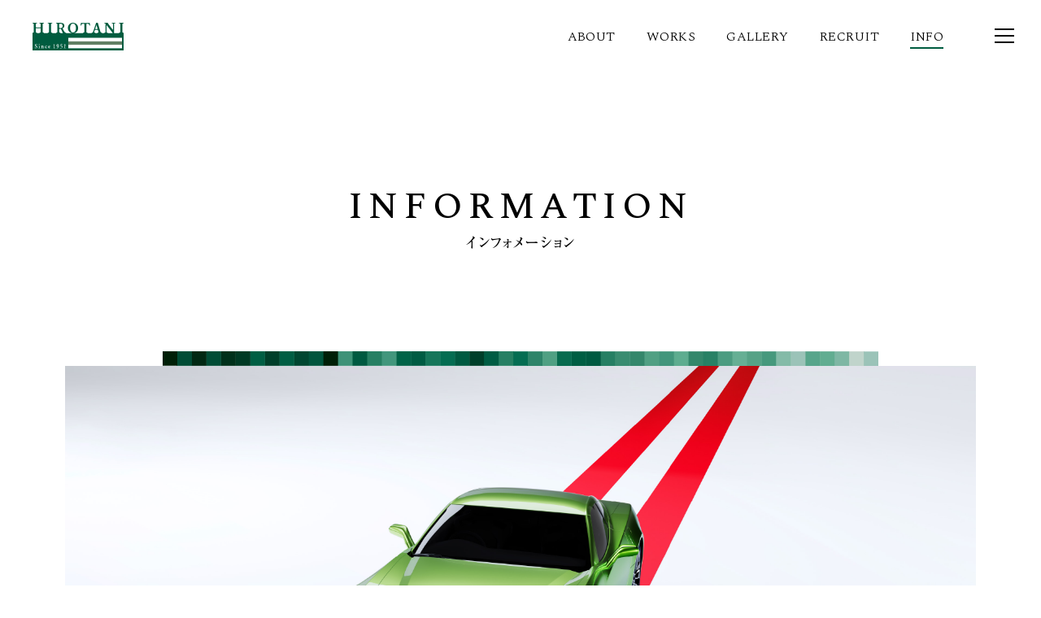

--- FILE ---
content_type: text/html
request_url: https://hirotani.co.jp/info/
body_size: 3395
content:
<!doctype html>
<html lang="ja">

<head>
    <meta charset="UTF-8">
    <title>インフォメーション｜Hirotani Co.,Ltd.</title>
    <meta name="viewport" content="width=device-width,initial-scale=1.0" />

    <link rel="stylesheet" type="text/css" href="../css/normalize.css" media="all">
    <link rel="stylesheet" type="text/css" href="../css/style.css?20240808" media="all">
    <link rel="stylesheet" type="text/css" href="../css/style_contents.css?20240808" media="all">

    <link rel="preconnect" href="https://fonts.gstatic.com">
    <link
        href="https://fonts.googleapis.com/css2?family=Noto+Serif+JP:wght@300;400;500;600;700&family=Spectral+SC:wght@300;400;500&display=swap"
        rel="stylesheet">

    <script type="text/javascript" src="../js/jquery-3.5.1.min.js"></script>
    <script type="text/javascript" src="../js/jquery.easing.1.3.js"></script>
    <script type="text/javascript" src="../js/loading.js"></script>
    <script type="text/javascript" src="../js/thumRollover.js"></script>
    <script type="text/javascript" src="../js/modernizr.custom.js"></script>
    <script type="text/javascript" src="../js/menu_current.js"></script>
    <script type="text/javascript" src="../js/drwaer_menu.js"></script>
    <script type="text/javascript" src="../js/menu_accordion.js"></script>
    <script type="text/javascript" src="../js/desvg.js"></script>
    <script type="text/javascript" src="../js/delighters.js"></script>
    <script type="text/javascript" src="../js/ie_check.js"></script>
    <script type="text/javascript" src="../js/scroll_mov.js"></script>

    <script type="text/javascript" src="//typesquare.com/3/tsst/script/ja/typesquare.js?EUiflou-jnc%3D"
        charset="utf-8"></script>

    <!-- Global site tag (gtag.js) - Google Analytics -->
    <script async src="https://www.googletagmanager.com/gtag/js?id=UA-729143-9"></script>
    <script>
        window.dataLayer = window.dataLayer || [];
        function gtag() { dataLayer.push(arguments); }
        gtag('js', new Date());

        gtag('config', 'UA-729143-9');
    </script>

</head>

<body id="top" onLoad="ieAl()">
    <div id="loader" class="spinner">
        <div class="rect1"></div>
        <div class="rect2"></div>
        <div class="rect3"></div>
        <div class="rect4"></div>
        <div class="rect5"></div>
    </div>
    <div id="fade"></div>

    <header class="header clearfix">
        <div class="header__logo"><a href="../index.html"><img src="../images/logo_01.svg" alt="HIROTANI"
                    onerror="this.src='../images/logo_01.png';" /></a></div>
        <nav class="navi clearfix">
            <ul class="navi-main">
                <li class="menu-about"><a href="../about/">ABOUT</a></li>
                <li class="menu-works"><a href="../works/">WORKS</a></li>
                <li class="menu-gallery"><a href="../gallery/">GALLERY</a></li>
                <li class="menu-recruit"><a href="../recruit/">RECRUIT</a></li>
                <li class="menu-info"><a href="../info/">INFO</a></li>
            </ul>

            <div id="nav-toggle">
                <div>
                    <span></span>
                    <span></span>
                    <span></span>
                </div>
            </div>

            <div id="gloval-nav">

                <div id="gloval-nav__inner">
                    <div id="gloval-nav__logo"><img src="../images/logo_01.svg" alt="HIROTANI"
                            onerror="this.src='../images/logo_01.png';" /></div>

                    <div class="toggle-menu">
                        <div class="toggle-menu__inner">
                            <div class="toggle-menu__btn btn-blue">ABOUT<img src="../images/menu_icon_plus_01.svg" class="icon-plus" alt="icon plus"/></div>
                            <ul class="toggle-menu__list">
                                <li><a href="../about/">ヒロタニについて</a></li>
                                <li><a href="../about/profile.html">会社概要</a></li>
                                <li><a href="../about/access.html">アクセス</a></li>
                                <li><a href="../about/message.html">メッセージ</a></li>
                                <li><a href="../about/outline.html">沿革</a></li>
                                <li><a href="../about/csr.html">CSR</a></li>
                                <li><a href="../about/privacy.html">個人情報保護</a></li>
                                <li><a href="../about/qp.html">品質方針</a></li>
                                <li><a href="../about/is.html">情報セキュリティ</a></li>
                                <li><a href="../about/environ.html">環境方針</a></li>
                            </ul>
                        </div>

                        <div class="toggle-menu__inner">
                            <div class="toggle-menu__btn">WORKS<img src="../images/menu_icon_plus_01.svg" class="icon-plus" alt="icon plus"/></div>
                            <ul class="toggle-menu__list">
                                <li><a href="../works/">事業内容について</a></li>
                                <li><a href="../works/product.html">商品と工法について</a></li>
                                <li><a href="../works/automotive.html">自動車部品</a></li>
                                <li><a href="../works/other.html">その他の商品</a></li>
                                <li><a href="../works/sound.html">音響実験室</a></li>
                                <li><a href="../works/recycle.html">リサイクルへの取り組み</a></li>
                                <li><a href="../works/distribution.html">流通経路について</a></li>
                            </ul>
                        </div>

                        <div class="toggle-menu__btn-single"><a href="../gallery/">GALLERY<img
                                    src="../images/menu_icon_arrow_01.svg" class="icon-arrow" alt="icon arrow" /></a>
                        </div>

                        <div class="toggle-menu__btn-single"><a href="../recruit/">RECRUIT<img
                                    src="../images/menu_icon_arrow_01.svg" class="icon-arrow" alt="icon arrow" /></a>
                        </div>

                        <div class="toggle-menu__btn-single"><a href="../info/">INFO<img
                                    src="../images/menu_icon_arrow_01.svg" class="icon-arrow" alt="icon arrow" /></a>
                        </div>

                        <div class="toggle-menu__btn-single"><a href="../other/contact.html">CONTACT<img
                                    src="../images/menu_icon_arrow_01.svg" class="icon-arrow" alt="icon arrow" /></a>
                        </div>

                        <div class="toggle-menu__btn-single"><a href="../">HOME<img
                                    src="../images/menu_icon_arrow_01.svg" class="icon-arrow" alt="icon arrow" /></a>
                        </div>
                    </div>

                </div>

            </div>

        </nav><!-- end_navi-->
    </header><!-- end_headerTop-->

    <div class="hero">
        <div class="hero__inner">
            <div class="hero__text-box">
                <h1 class="hero__title" data-delighter>INFORMATION</h1>
                <div class="hero__lead" data-delighter>インフォメーション</div>
            </div>
        </div>
        <div class="hero__photo-right" data-delighter>
            <picture>
                <source srcset="../images/info/main_img_infonew_01.jpg" media="(min-width: 768px)" />
                <img src="../images/info/main_img_infonew_01_sp.jpg" alt="Car Photo" />
            </picture>
        </div>
    </div>

    <div class="unit-justify" data-delighter>
        <h2 class="unit__title" data-delighter>INFORMATION BY HIROTANI</h2>
        <div class="unit__lead" data-delighter>ヒロタニの情報発信</div>
        <p class="unit__text" data-delighter>ヒロタニは、積極的にインターネットを活用し、事業や活動について多様な媒体を通じて発信しています。
            公式ニュースページやブログ、InstagramなどのSNSを活用し、情報発信を行っています。<br>
            それぞれの詳細情報やリンク情報は下記よりご覧頂けます。</p>
    </div>

    <div class="unit-image"><img src="../images/info/img_infonew_01.jpg" alt="パソコンでの作業イメージ" /></div>

    <div class="unit-justify" data-delighter>
        <h2 class="unit__title" data-delighter>公式ニュースページ</h2>

        <p class="unit__text" data-delighter>ヒロタニのニュース全般を紹介いたします。<br>
            お知らせの他に、活動や事業に関する報告、メディアでの紹介報告なども掲載しております。</p>

        <ul class="unit-csr__btn-inner" data-delighter>
            <li><a href="/info/category/info/">公式ニュースページ</a></li>
        </ul>
    </div>

    <div class="unit-justify" data-delighter>
        <h2 class="unit__title" data-delighter>HIROTANI Blog</h2>

        <p class="unit__text" data-delighter>ヒロタニの総務部が運営している公式ブログです。<br>
            日々ものづくりに奮闘しているヒロタニスタッフが、独自の目線でヒロタニの活動を日々投稿しており、公式ニュースとは違った角度からの情報を発信しております。</p>

        <ul class="unit-csr__btn-inner" data-delighter>
            <li><a href="/blog/">HIROTANI Blog</a></li>
        </ul>
    </div>

    <div class="unit-justify" data-delighter>
        <h2 class="unit__title" data-delighter>Instagram</h2>

        <p class="unit__text" data-delighter>ヒロタニが運営するSNSアカウントです。
            スマートフォン時代を象徴するSNSメディア。写真を中心に情報を発信するInstagramでは、ブログとはまた違った視点から多くの情報をお伝えしております。
        </p>

        <p class="unit__text" data-delighter>Instagram内で「hirotani.since1951」と検索頂く事でもご覧頂けます。
            スマートフォンでご覧頂く場合は下記のQRコードにてアクセス可能でございます。
        </p>

        <div class="unit__photo qr-code-img" data-delighter><img src="../images/info/img_infnew_02.jpg" alt="HIROTANI InstagramのQRコード。こちらでアクセス頂けます。"/></div>

        <ul class="unit-csr__btn-inner" data-delighter>
            <li><a href="https://www.Instagram.com/hirotani.since1951/" target="_blank">ヒロタニの公式Instagram</a></li>
        </ul>
        
    </div>


    <footer class="footer">
        <div class="footer__inner">
            <div class="footer__logo"><a href="../index.html"><img src="../images/logo_01.svg" alt="HIROTANI"
                        onerror="this.src='images/logo_01.png';" /></a></div>
            <ul class="footer__menu">
                <li><a href="../about/">ABOUT</a></li>
                <li><a href="../works/">WORKS</a></li>
                <li><a href="../gallery/">GALLERY</a></li>
                <li><a href="../recruit/">RECRUIT</a></li>
                <li><a href="../info/">INFO</a></li>
            </ul>
            <ul class="footer__menu">
                <li><a href="../other/contact.html">CONTACT</a></li>
            </ul>
        </div>

        <div class="footer__other">
            <div class="footer__copyright">Copyright© HIROTANI Co.,Ltd.All Rights Reserved.</div>
            <div class="footer__btn-top"><a data-scroll data-options='{ "easing": "easeOutCubic" }' href="#top"><img
                        src="../images/icon_arrow_01.jpg" alt="このページのトップに戻る" /></a></div>
        </div>
    </footer>

    <!-- Javascript -->
    <script src="../js/smooth-scroll.js"></script>
    <script>
        smoothScroll.init({
            speed: 500,
            easing: 'easeInOutCubic',
            offset: 0,
            updateURL: true,
            callbackBefore: function (toggle, anchor) { },
            callbackAfter: function (toggle, anchor) { }
        });
    </script>
    <script>
        window.addEventListener('load', function () {
            deSVG('.icon-plus', true);
            deSVG('.icon-arrow', true);
        });
    </script>

</body>

</html>

--- FILE ---
content_type: text/css
request_url: https://hirotani.co.jp/css/normalize.css
body_size: 3671
content:
@charset "UTF-8";
/* CSS Document */
/*! normalize.css 2012-02-07T12:37 UTC - http://github.com/necolas/normalize.css */
/* =============================================================================
   HTML5 display definitions
   ========================================================================== */
/*HTML5未サポートブラウザーでブロックレベル要素として表示する for IE6/7/8/9 & FF3*/
article, aside, details, figcaption, figure, footer, header, hgroup, nav, section, summary {
  display: block;
}

/*
 * HTML5未サポートブラウザーでインライン要素として表示する for IE6/7/8/9 & FF3
 * 制限事項: IE6では'audio[controls]'へのスタイルは適用されません。
 */
audio, canvas, video {
  display: inline-block;
  *display: inline;
  *zoom: 1;
}

/* Prevents modern browsers from displaying 'audio' without controls*/
audio:not([controls]) {
  display: none;
}

/*
 * Addresses styling for 'hidden' attribute not present in IE7/8/9, FF3, S4
 * Known issue: no IE6 support
 */
[hidden] {
  display: none;
}

/* =============================================================================
   Base
   ========================================================================== */
/*
 * 1. IE6/7において単位をemでbodyにfont-sizeを設定すると正しいサイズにならない問題を修正
 *    参考: http://clagnut.com/blog/348/#c790
 * 2. コンテンツの高さに関わらず全てのブラウザーでページをセンタリング（スクロールバーを常時表示する）
 */
html {
  font-size: 100%;
  /* 1 */
  -webkit-text-size-adjust: 100%;
  /* 2 */
  -ms-text-size-adjust: 100%;
  /* 2 */
}

/* textarea'やその他のフォーム要素でのfont-familyの矛盾を修正*/
html, button, input, select, textarea {
  font-family: sans-serif;
}

/*IE6/7におけるmarginの修正 */
body {
  margin: 0;
}

/* =============================================================================
   Links
   ========================================================================== */
/*Chromeにおいてoutlineの表示不具合を修正*/
a:focus {
  /*lightboxの時などにバグがでるので0にする*/
  outline: 0;
  /*outline: thin dotted;*/
}

/*
 * 全てのブラウザーにおいてフォーカス時、マウスホバー時の読みやすさを改善
 * 参考: people.opera.com/patrickl/experiments/keyboard/test
 */
a:hover, a:active {
  outline: 0;
}

/* =============================================================================
   Typography
   ========================================================================== */
/*
 * Addresses font sizes and margins set differently in IE6/7
 * Addresses font sizes within 'section' and 'article' in FF4+, Chrome, S5
 */
h1 {
  font-size: 100%;
  /*font-size: 2em;*/
  /*margin: 0.67em 0;*/
  margin: 0;
}

h2 {
  font-size: 100%;
  /*font-size: 1.5em;*/
  /*margin: 0.83em 0;*/
  margin: 0;
}

h3 {
  font-size: 100%;
  /*font-size: 1.17em;*/
  /*margin: 1em 0;*/
  margin: 0;
}

h4 {
  font-size: 100%;
  /*font-size: 1em;*/
  /*margin: 1.33em 0;*/
  margin: 0;
}

h5 {
  font-size: 100%;
  /*font-size: 0.83em;*/
  /*margin: 1.67em 0;*/
  margin: 0;
}

h6 {
  font-size: 100%;
  /*font-size: 0.75em;*/
  /*margin: 2.33em 0;*/
  margin: 0;
}

/*IE7/8/9, S5, Chromeにおいてabbr要素がスタイリングされない問題を修正*/
abbr[title] {
  border-bottom: 1px dotted;
}

/*FF3/4, S4/5, Chromeにおいてb,strong要素がboldにならない問題を修正*/
b, strong {
  font-weight: bold;
}

blockquote {
  margin: 1em 40px;
}

/*S5, Chromeにおいてdfn要素がイタリック体にならない問題を修正*/
dfn {
  font-style: italic;
}

/*IE6/7/8/9においてmark要素がスタイリングされない問題を修正*/
mark {
  background: #ff0;
  color: #000;
}

ins {
  background-color: #ff9;
  color: #000;
  text-decoration: none;
}

/* change colours to suit your needs */
/*mark {
    background-color:#ff9;
    color:#000; 
    font-style:italic;
    font-weight:bold;
}*/
del {
  text-decoration: line-through;
}

/*Addresses margins set differently in IE6/7*/
/*p,pre {
	margin: 1em 0;
}*/
pre {
  margin: 1em 0;
}

p {
  margin: 0;
}

/*
 * IE6, S5, Chromeにおけるfont-familyの問題を修正
 * en.wikipedia.org/wiki/User:Davidgothberg/Test59
 */
pre, code, kbd, samp {
  font-family: monospace, serif;
  _font-family: "courier new", monospace;
  font-size: 1em;
}

/*全てのブラウザーにおいてpre-formatted textの読みやすさを改善*/
pre {
  white-space: pre;
  white-space: pre-wrap;
  word-wrap: break-word;
}

/*
 * 1. IE6/7においてquotesプロパティーがサポートされていない問題を修正
 * 2. S4においてquotesプロパティーがサポートされていない問題を修正
 */
q {
  quotes: none;
  /* 1 */
}

q:before, q:after {
  content: "";
  /* 2 */
  content: none;
  /* 2 */
}

small {
  font-size: 75%;
}

/*
 * 全てのブラウザーにおいてsubおよびsup要素がline-heightに影響する問題を防ぐ
 * 参考: gist.github.com/413930
 */
sub, sup {
  font-size: 75%;
  line-height: 0;
  position: relative;
  vertical-align: baseline;
}

sup {
  top: -0.5em;
}

sub {
  bottom: -0.25em;
}

address {
  font-style: normal;
}

/* =============================================================================
   Lists
   ========================================================================== */
/*
 * Addresses margins set differently in IE6/7
 */
dl, menu, ol, ul, li {
  margin: 0;
  /*margin: 1em 0;*/
}

dd {
  margin: 0;
  /*margin: 0 0 0 1em;*/
}

/*
 * Addresses paddings set differently in IE6/7
 */
menu, ol, ul, li {
  padding: 0;
  /*padding: 0 0 0 2em;*/
}

/*
 * Corrects list images handled incorrectly in IE7
 */
/*nav ul,nav ol {
	list-style: none;
	list-style-image: none;
}*/
ul, ol {
  list-style: none;
  list-style-image: none;
}

/* =============================================================================
   Embedded content
   ========================================================================== */
/*
 * 1. IE6/7/8/9において、a要素内側のborderを削除
 * 2. IE7において画像の拡大縮小時の画質を改善
 *    code.flickr.com/blog/2008/11/12/on-ui-quality-the-little-things-client-side-image-resizing/
 * 3. 余計なマージンをリセット
 */
img {
  border: 0;
  /* 1 */
  -ms-interpolation-mode: bicubic;
  /* 2 */
  font-size: 0;
  /* 3 */
  line-height: 0;
  /* 3 */
  vertical-align: top;
  /* 3 */
}

/*IE9においてoverflowの表示問題を修正*/
svg:not(:root) {
  overflow: hidden;
}

/* =============================================================================
   Figures
   ========================================================================== */
/* IE6/7/8/9, S5, O11におけるmarginの問題を修正*/
figure {
  margin: 0;
}

/* =============================================================================
   Forms
   ========================================================================== */
/*IE6/7におけるmarginの問題を修正*/
form {
  margin: 0;
}

/*矛盾のないmarginおよびpaddingの設定*/
fieldset {
  border: 1px solid #c0c0c0;
  margin: 0 2px;
  padding: 0.35em 0.625em 0.75em;
}

/*
 * 1. Corrects color not being inherited in IE6/7/8/9
 * 2. Corrects text not wrapping in FF3 
 * 3. Corrects alignment displayed oddly in IE6/7
 */
legend {
  border: 0;
  /* 1 */
  padding: 0;
  white-space: normal;
  /* 2 */
  *margin-left: -7px;
  /* 3 */
}

/*
 * 1. 全てのブラウザーにおいてfont-sizeが継承されない問題を修正
 * 2. IE6/7, F3/4, S5, Chromeにおけるmarginの差異を修正
 * 3. 全てのブラウザーにおいて外観と一貫性を改善
 */
button, input, select, textarea {
  font-size: 100%;
  /* 1 */
  margin: 0;
  /* 2 */
  vertical-align: baseline;
  /* 3 */
  *vertical-align: middle;
  /* 3 */
}

/*Addresses FF3/4 setting line-height on 'input' using !important in the UA stylesheet*/
button, input {
  line-height: normal;
  /* 1 */
}

/*
 * 1. Improves usability and consistency of cursor style between image-type 'input' and others
 * 2. Corrects inability to style clickable 'input' types in iOS
 * 3. Removes inner spacing in IE7 without affecting normal text inputs
 *    Known issue: inner spacing remains in IE6
 */
button,
input[type=button],
input[type=reset],
input[type=submit] {
  cursor: pointer;
  /* 1 */
  -webkit-appearance: button;
  /* 2 */
  *overflow: visible;
  /* 3 */
}

/*
 * Re-set default cursor for disabled elements
 */
button[disabled],
input[disabled] {
  cursor: default;
}

/*
 * 1. Addresses box sizing set to content-box in IE8/9
 * 2. Removes excess padding in IE8/9
 * 3. Removes excess padding in IE7
      Known issue: excess padding remains in IE6
 */
input[type=checkbox],
input[type=radio] {
  box-sizing: border-box;
  /* 1 */
  padding: 0;
  /* 2 */
  *height: 13px;
  /* 3 */
  *width: 13px;
  /* 3 */
}

/*
 * 1. S5, Chromeにおいてappearanceプロパティがsearchfieldになっている点を修正
 * 2. S5, Chromeにおいてbox-sizingプロパティがborder-box担っている点を修正 (将来的なことを踏まえて-mozも含める)
 */
input[type=search] {
  -webkit-appearance: textfield;
  /* 1 */
  -moz-box-sizing: content-box;
  -webkit-box-sizing: content-box;
  /* 2 */
  box-sizing: content-box;
}

/* S5, Chrome on OSXにおけるpaddingの表示問題を修正 */
input[type=search]::-webkit-search-decoration,
input[type=search]::-webkit-search-cancel-button {
  -webkit-appearance: none;
}

/*
 * FF3/4におけるpadding及びborderの表示問題を修正
 * 参考: www.sitepen.com/blog/2008/05/14/the-devils-in-the-details-fixing-dojos-toolbar-buttons/
 */
button::-moz-focus-inner,
input::-moz-focus-inner {
  border: 0;
  padding: 0;
}

/*
 * 1. IE6/7/8/9におけるデフォルト表示のスクロールバーを削除
 * 2. 全てのブラウザーにおいて読みやすさと揃えを改善
 */
textarea {
  overflow: auto;
  /* 1 */
  vertical-align: top;
  /* 2 */
}

/* =============================================================================
   Tables
   ========================================================================== */
/*
 * テーブルのセル間のほとんどのスペースを削除
 */
table {
  border-collapse: collapse;
  border-spacing: 0;
}

/* =============================================================================
  hr
   ========================================================================== */
hr {
  display: block;
  height: 1px;
  border: 0;
  border-top: 1px solid #cccccc;
  margin: 1em 0;
  padding: 0;
}

/*# sourceMappingURL=normalize.css.map */

--- FILE ---
content_type: text/css
request_url: https://hirotani.co.jp/css/style.css?20240808
body_size: 5883
content:
@charset "UTF-8";
/* 変数設定 */
/********************/
.svg-test {
  font-size: 20px;
}
.svg-test::before {
  content: "";
  display: block;
  background: url("../images/svg_sprite_01.svg") no-repeat;
  background-position: 0px 0px;
  width: 1em;
  height: 1em;
  fill: red;
}

.myicon {
  display: block;
  width: 32px;
  height: 32px;
  /* fill: red; これだと効かない*/
  background-color: blue;
  -webkit-mask-image: url(../svg/svg_sprite_01.svg);
  mask-image: url(../svg/svg_sprite_01.svg);
  -webkit-mask-size: 32px 32px;
  mask-size: 32px 32px;
}

html, body {
  font-size: 62.5%;
  height: 100%;
}

body {
  background-color: #fff;
  color: #000;
  font-family: "Noto Serif JP", "ヒラギノ明朝 Pro W3", "Hiragino Mincho Pro", "ＭＳ Ｐ明朝", "MS PMincho", serif;
  font-size: 16px;
  font-weight: 400;
  font-style: normal;
  font-feature-settings: "palt";
  line-height: 1.8;
  letter-spacing: 0.08em;
  margin: 0;
  padding: 0;
}
@media screen and (min-width: 768px) {
  body {
    font-size: 16px;
    line-height: 2;
  }
}
body img {
  position: relative;
  width: 100%;
  height: auto;
}

/*--------------------
ブラウザチェック
---------------------*/
.ie-error {
  position: absolute;
  background: rgba(0, 0, 0, 0.7);
  color: #fff;
  font-size: 24px;
  text-align: center;
  line-height: 2;
  box-sizing: border-box;
  top: 0;
  width: 100%;
  padding: 80px 40px;
  z-index: 10000;
}
@media screen and (min-width: 768px) {
  .ie-error {
    padding: 160px 80px;
  }
}

/* ======================================
clearfix 
======================================*/
.clearfix:after {
  visibility: hidden;
  height: 0;
  display: block;
  font-size: 0;
  content: " ";
  clear: both;
}

* html .clearfix {
  zoom: 1;
}

*:first-child + html .clearfix {
  zoom: 1;
}

/* ======================================
TEXT関連
======================================*/
svg {
  fill: #000;
}

.marker-color {
  background: yellow;
  padding: 0 20px 5px 20px;
}

@media screen and (min-width: 768px) {
  .br_sp {
    display: none;
  }
}

@media screen and (min-width: 768px) {
  .br_tl {
    display: block;
  }
}
@media screen and (min-width: 1024px) {
  .br_tl {
    display: none;
  }
}

.br_pc {
  display: none;
}
@media screen and (min-width: 768px) {
  .br_pc {
    display: block;
  }
}

hr {
  border-top: 1px dotted #999999;
  margin: 40px 0;
}
@media screen and (min-width: 768px) {
  hr {
    margin: 140px 0;
  }
  .tab_panel > hr {
    margin: 80px 0;
  }
}

.text-bold {
  font-weight: 700;
}

.text-exbold {
  font-weight: 900;
}

.text-rmark {
  font-size: 1.1rem;
  vertical-align: super;
}

/*テキストカラー*/
.text-red {
  color: red;
}

.text-blue {
  color: #033480;
}

/* ======================================
TEXT関連
======================================*/
/*テキスト改行*/
@media screen and (min-width: 768px) {
  .br_sp {
    display: none;
  }
}

@media screen and (min-width: 768px) {
  .br_tl {
    display: block;
  }
}
@media screen and (min-width: 1024px) {
  .br_tl {
    display: none;
  }
}

.br_pc {
  display: none;
}
@media screen and (min-width: 768px) {
  .br_pc {
    display: block;
  }
}

hr {
  border-top: 1px dotted #666666;
  margin: 40px 0;
}
@media screen and (min-width: 768px) {
  hr {
    margin: 80px 0;
  }
}

.text__small {
  font-size: 12px;
}

.text__rmark {
  font-size: 11px;
  vertical-align: super;
}

.text-box-red {
  display: inline-block;
  color: #FFFFFF;
  font-size: 12px;
  background: #FF0004;
  border-radius: 5px;
  padding: 0px 4px;
}

/*テキストカラー*/
.textColor_red {
  color: #E92A2D;
}

.textColor_blue {
  color: #033480;
}

.text--right {
  text-align: right;
}

/* ======================================
Button関連
======================================*/
a {
  color: #000;
  text-decoration: underline;
  -webkit-transition: all 0.4s ease-out;
  -moz-transition: all 0.4s ease-out;
  -ms-transition: all 0.4s ease-out;
  -o-transition: all 0.4s ease-out;
  transition: all 0.4s ease-out;
}
a:focus {
  color: red;
}
@media (hover: hover) and (pointer: fine) {
  a:hover {
    color: #999999;
  }
}

a img,
a .icon-svg {
  -webkit-transition: all 0.4s ease-out;
  -moz-transition: all 0.4s ease-out;
  -ms-transition: all 0.4s ease-out;
  -o-transition: all 0.4s ease-out;
  transition: all 0.4s ease-out;
}
@media screen and (min-width: 768px) {
  a:hover img {
    opacity: 0.5;
  }
}
@media screen and (min-width: 768px) {
  a:hover .icon-svg {
    opacity: 0.5;
  }
}

/*ボタン_ボックスタイプ*/
.box-btn {
  position: relative;
  box-sizing: border-box;
  text-align: center;
}
.box-btn a {
  display: inline-block;
  background: #fff;
  color: #000;
  font-family: "Spectral SC", serif;
  font-weight: 400;
  font-style: normal;
  font-size: 16px;
  line-height: 1.8;
  letter-spacing: 0.06em;
  text-align: center;
  text-decoration: none;
  border: 1px solid #999999;
  border-radius: 13px;
  padding: 20px 28px 20px 28px;
  margin-top: 40px;
  transition: all 0.3s;
}
@media screen and (min-width: 768px) {
  .box-btn a {
    font-size: 16px;
    line-height: 1.1;
    letter-spacing: 0.06em;
    padding: 20px 32px 20px 32px;
    margin-top: 60px;
  }
}
@media screen and (min-width: 1024px) {
  .box-btn a {
    font-size: 18px;
  }
}
.box-btn a:hover {
  background: #000;
  color: #fff;
  text-decoration: none;
  border: 1px solid #000;
}
@media screen and (min-width: 768px) {
  .unit-twocloumn__text-box > .box-btn a {
    margin-top: 40px;
  }
}
@media screen and (min-width: 1024px) {
  .unit-twocloumn__text-box > .box-btn a {
    margin-top: 55px;
  }
}
@media screen and (min-width: 768px) {
  .unit-justify > .box-btn a {
    margin-top: 80px;
    margin-left: 15%;
  }
}

.box-btn-jp {
  position: relative;
  box-sizing: border-box;
  text-align: center;
}
.box-btn-jp a {
  display: inline-block;
  background: #fff;
  color: #000;
  font-family: "Noto Serif JP", serif;
  font-weight: 400;
  font-style: normal;
  font-size: 16px;
  line-height: 1.1;
  letter-spacing: 0.06em;
  text-align: center;
  text-decoration: none;
  border: 1px solid #999999;
  border-radius: 13px;
  width: 150px;
  padding: 20px 28px 20px 28px;
  margin-top: 40px;
  transition: all 0.3s;
}
@media screen and (min-width: 768px) {
  .box-btn-jp a {
    font-size: 18px;
    line-height: 1.1;
    letter-spacing: 0.06em;
    padding: 20px 32px 20px 32px;
    margin-top: 60px;
  }
}
.box-btn-jp a:hover {
  background: #000;
  color: #fff;
  text-decoration: none;
  border: 1px solid #000;
}

.box-btn-jp-single {
  position: relative;
  box-sizing: border-box;
  text-align: center;
}
.box-btn-jp-single a {
  display: inline-block;
  background: #fff;
  color: #000;
  font-family: "Noto Serif JP", serif;
  font-weight: 400;
  font-style: normal;
  font-size: 16px;
  line-height: 1.1;
  letter-spacing: 0.06em;
  text-align: center;
  text-decoration: none;
  border: 1px solid #999999;
  border-radius: 13px;
  padding: 20px 28px 20px 28px;
  margin: 0 auto;
  margin-top: 40px;
  transition: all 0.3s;
}
@media screen and (min-width: 768px) {
  .box-btn-jp-single a {
    font-size: 18px;
    line-height: 1.1;
    letter-spacing: 0.06em;
    padding: 20px 34px 20px 34px;
    margin-top: 140px;
  }
}
.box-btn-jp-single a:hover {
  background: #000;
  color: #fff;
  text-decoration: none;
  border: 1px solid #000;
}

.btn-box--white {
  position: relative;
  box-sizing: border-box;
  text-align: center;
}
.btn-box--white a {
  display: inline-block;
  background: #000;
  color: #fff;
  font-family: "Noto Serif JP", serif;
  font-weight: 400;
  font-style: normal;
  font-size: 16px;
  line-height: 1.1;
  letter-spacing: 0.06em;
  text-align: center;
  text-decoration: none;
  border: 1px solid #999999;
  border-radius: 13px;
  padding: 20px 28px 20px 28px;
  margin-top: 40px;
  transition: all 0.3s;
}
@media screen and (min-width: 768px) {
  .btn-box--white a {
    font-size: 18px;
    line-height: 1.1;
    letter-spacing: 0.06em;
    padding: 20px 32px 20px 32px;
    margin-top: 80px;
  }
}
.btn-box--white a:hover {
  background: #fff;
  color: #000;
  text-decoration: none;
  border: 1px solid #fff;
}

/* ======================================
header 
======================================*/
.header {
  position: relative;
  display: flex;
  background: #fff;
  justify-content: space-between;
  flex-wrap: wrap;
  width: 100%;
  height: 66px;
}
@media screen and (min-width: 768px) {
  .header {
    width: 100%;
    height: 90px;
  }
}
.header__logo {
  position: relative;
  width: 78px;
  height: auto;
  top: 20px;
  left: 20px;
}
@media screen and (min-width: 768px) {
  .header__logo {
    width: 112px;
    height: auto;
    top: 28px;
    left: 40px;
  }
}
@media screen and (min-width: 1024px) {
  .header__logo {
    width: 112px;
    height: auto;
    top: 28px;
    left: 40px;
  }
}

/* ======================================
footer
======================================*/
.footer {
  position: relative;
  display: block;
  background: url("../images/img_footer_bar_01.jpg") repeat-x 50% 0%;
  background-size: 1998px 15px;
  box-sizing: border-box;
  margin-top: 40px;
  padding: 35px 0 20px 0;
}
@media screen and (min-width: 768px) {
  .footer {
    display: flex;
    justify-content: space-between;
    margin-top: 180px;
    padding: 55px 0 40px 0;
  }
}
.footer__inner {
  position: relative;
  display: block;
  box-sizing: border-box;
  width: 100%;
  padding: 0px 20px 0px 20px;
}
@media screen and (min-width: 768px) {
  .footer__inner {
    display: flex;
    width: 65%;
    padding: 0px 40px 0px 40px;
  }
}
.footer__other {
  position: relative;
  box-sizing: border-box;
  width: 100%;
  padding: 0px 20px 0px 20px;
}
@media screen and (min-width: 768px) {
  .footer__other {
    width: 35%;
    padding: 0px 40px 0px 40px;
  }
}
.footer__logo {
  position: relative;
  width: 78px;
  height: auto;
  margin: 0 auto;
  padding-bottom: 20px;
}
@media screen and (min-width: 768px) {
  .footer__logo {
    width: 112px;
    height: auto;
    margin: 0;
    padding-right: 20px;
    padding-bottom: 0;
  }
}
@media screen and (min-width: 1024px) {
  .footer__logo {
    width: 112px;
    height: auto;
  }
}
.footer__logo img {
  width: 100%;
  height: auto;
}
.footer__menu {
  position: relative;
  display: none;
  font-family: "Spectral SC", serif;
  font-weight: 300;
  font-style: normal;
  font-size: 14px;
  line-height: 1;
  letter-spacing: 0.04em;
  text-align: center;
  box-sizing: border-box;
  margin: 0 auto;
}
@media screen and (min-width: 768px) {
  .footer__menu {
    display: inline-block;
    font-size: 14px;
    text-align: left;
    margin: 0;
  }
}
.footer__menu li {
  position: relative;
  padding-bottom: 10px;
}
@media screen and (min-width: 768px) {
  .footer__menu li {
    padding-left: 40px;
    padding-bottom: 20px;
  }
}
.footer__menu li a {
  text-decoration: none;
}
.footer__copyright {
  position: relative;
  display: block;
  font-family: "Noto Serif JP", serif;
  font-weight: 300;
  font-style: normal;
  font-size: 10px;
  line-height: 1.4;
  letter-spacing: 0.08em;
  text-align: center;
  box-sizing: border-box;
  width: 100%;
  padding-top: 0px;
}
@media screen and (min-width: 768px) {
  .footer__copyright {
    text-align: right;
    padding-top: 0;
  }
}
.footer__btn-top {
  display: none;
}
@media screen and (min-width: 768px) {
  .footer__btn-top {
    position: absolute;
    display: block;
    width: 47px;
    height: 47px;
    bottom: 0px;
    right: 40px;
  }
}
.footer__btn-top img {
  width: 100%;
  height: auto;
}
.top-bottom-img + .footer {
  margin-top: 0;
}
.unit-menu + .footer {
  padding-top: 40px;
}
@media screen and (min-width: 768px) {
  .unit-menu + .footer {
    padding-top: 80px;
  }
}

/* ======================================
セカンダリ　hero
======================================*/
/*--------------------
HERO
---------------------*/
.hero {
  position: relative;
  display: block;
  box-sizing: border-box;
  width: 100%;
}
@media screen and (min-width: 768px) {
  .hero {
    width: 100%;
  }
}
.hero__inner {
  position: relative;
  display: flex;
  align-items: center;
  background: url("../images/color_bar_01.jpg") no-repeat 50% 100%;
  background-size: 290px 12px;
  box-sizing: border-box;
  width: 100%;
  height: calc(45vh - 122px);
}
@media screen and (min-width: 768px) {
  .hero__inner {
    background-size: 880px 18px;
    width: 100%;
    height: 50vh;
  }
}
@media screen and (max-width: 880px) and (max-height: 1200px) {
  .hero__inner {
    /* 横幅8880px以下で、高さ1200x以下の場合 */
    height: 45vh;
  }
}
.hero__text-box {
  position: relative;
  display: block;
  box-sizing: border-box;
  width: 100%;
}
@media screen and (min-width: 768px) {
  .hero__text-box {
    background-size: 880px 18px;
    width: 100%;
  }
}
.hero__title {
  position: relative;
  font-family: "Spectral SC", serif;
  font-weight: 500;
  font-style: normal;
  font-size: 26px;
  line-height: 1.1;
  letter-spacing: 0.14em;
  text-align: center;
}
@media screen and (min-width: 768px) {
  .hero__title {
    font-size: 46px;
  }
}
.hero__lead {
  position: relative;
  font-family: Ryumin Medium KL, serif;
  font-weight: 300;
  font-style: normal;
  font-size: 14px;
  line-height: 1;
  letter-spacing: 0.06em;
  text-align: center;
  padding: 5px;
}
@media screen and (min-width: 768px) {
  .hero__lead {
    font-size: 18px;
    padding-top: 10px;
  }
}
.hero__lead-info {
  position: relative;
  font-family: "Noto Serif JP", serif;
  font-weight: 600;
  font-style: normal;
  font-size: 14px;
  line-height: 1.1;
  letter-spacing: 0.06em;
  text-align: center;
  padding: 5px;
}
@media screen and (min-width: 768px) {
  .hero__lead-info {
    font-size: 18px;
    padding-top: 10px;
  }
}
.hero__photo-right {
  position: relative;
  display: block;
  overflow: hidden;
  width: 100%;
  height: calc(55vh - 0px);
}
@media screen and (min-width: 768px) {
  .hero__photo-right {
    height: 580px;
  }
}
@media screen and (min-width: 1160px) {
  .hero__photo-right {
    width: calc(100% - 160px);
    height: 780px;
    margin: 0 auto;
  }
}
@media screen and (min-width: 1024px) and (max-height: 860px) {
  .hero__photo-right {
    /* 横幅1080px以上で、高さ860px以下の場合 */
    height: 580px;
  }
}
.hero__photo-right img {
  position: relative;
  width: 100%;
  height: 100%;
  object-fit: cover;
  object-position: 75% 50%;
}
@media screen and (min-width: 768px) {
  .hero__photo-right img {
    width: 100%;
    height: 100%;
    object-fit: cover;
    object-position: 100% 50%;
  }
}
.hero__photo-bottom-right {
  position: relative;
  display: block;
  overflow: hidden;
  width: 100%;
  height: calc(55vh - 0px);
}
@media screen and (min-width: 768px) {
  .hero__photo-bottom-right {
    height: 580px;
  }
}
@media screen and (min-width: 1160px) {
  .hero__photo-bottom-right {
    width: calc(100% - 160px);
    height: 780px;
    margin: 0 auto;
  }
}
@media screen and (min-width: 1024px) and (max-height: 860px) {
  .hero__photo-bottom-right {
    /* 横幅1080px以上で、高さ860px以下の場合 */
    height: 580px;
  }
}
.hero__photo-bottom-right img {
  position: relative;
  width: 100%;
  height: 100%;
  object-fit: cover;
  object-position: 100% 100%;
}
@media screen and (min-width: 768px) {
  .hero__photo-bottom-right img {
    width: 100%;
    height: 100%;
    object-fit: cover;
    object-position: 100% 100%;
  }
}
.hero__photo-top-left {
  position: relative;
  display: block;
  overflow: hidden;
  width: 100%;
  height: calc(55vh - 0px);
}
@media screen and (min-width: 768px) {
  .hero__photo-top-left {
    height: 580px;
  }
}
@media screen and (min-width: 1160px) {
  .hero__photo-top-left {
    width: calc(100% - 160px);
    height: 780px;
    margin: 0 auto;
  }
}
@media screen and (min-width: 1024px) and (max-height: 860px) {
  .hero__photo-top-left {
    /* 横幅1080px以上で、高さ860px以下の場合 */
    height: 580px;
  }
}
.hero__photo-top-left img {
  position: relative;
  width: 100%;
  height: 100%;
  object-fit: cover;
  object-position: 0% 0%;
}
@media screen and (min-width: 768px) {
  .hero__photo-top-left img {
    width: 100%;
    height: 100%;
    object-fit: cover;
    object-position: 0% 0%;
  }
}
.hero__photo-center {
  position: relative;
  display: block;
  overflow: hidden;
  width: 100%;
  height: calc(55vh - 0px);
}
@media screen and (min-width: 768px) {
  .hero__photo-center {
    height: 580px;
  }
}
@media screen and (min-width: 1160px) {
  .hero__photo-center {
    width: calc(100% - 160px);
    height: 780px;
    margin: 0 auto;
  }
}
@media screen and (min-width: 1024px) and (max-height: 860px) {
  .hero__photo-center {
    /* 横幅1080px以上で、高さ860px以下の場合 */
    height: 580px;
  }
}
.hero__photo-center img {
  position: relative;
  width: 100%;
  height: 100%;
  object-fit: cover;
  object-position: 50% 50%;
}
@media screen and (min-width: 768px) {
  .hero__photo-center img {
    width: 100%;
    height: 100%;
    object-fit: cover;
    object-position: 50% 50%;
  }
}

/* ======================================
navi
======================================*/
.navi {
  position: absolute;
  display: block;
}
@media screen and (min-width: 768px) {
  .navi {
    display: flex;
    top: 30px;
    right: 120px;
  }
}
.navi-main {
  position: relative;
  display: none;
}
@media screen and (min-width: 900px) {
  .navi-main {
    display: flex;
    font-family: "Spectral SC", serif;
    font-weight: 300;
    font-style: normal;
    font-size: 16px;
    line-height: 1;
    letter-spacing: 0.03em;
    margin-top: 7px;
  }
}
@media screen and (min-width: 768px) {
  .navi-main li {
    padding-bottom: 5px;
    margin-left: 38px;
  }
}
.navi-main a {
  color: #000;
  text-decoration: none;
}
.navi-main a:hover {
  color: #999999;
}

@media screen and (min-width: 768px) {
  .current {
    border-bottom: 2px #005c3f solid;
  }
}

/* ======================================
gloval menu
======================================*/
#nav-toggle {
  display: block;
  position: fixed;
  background: #fff;
  border-radius: 20px;
  box-sizing: border-box;
  width: 40px;
  height: 40px;
  top: 10px;
  right: 10px;
  padding: 8px;
  cursor: pointer;
  transition: all 0.4s ease-out;
}
@media screen and (min-width: 768px) {
  #nav-toggle {
    top: 24px;
    right: 25px;
  }
}
#nav-toggle > div {
  position: relative;
  width: 24px;
}
#nav-toggle span {
  width: 100%;
  max-width: 24px;
  height: 2px;
  left: 0;
  display: block;
  background: #000;
  position: absolute;
  transition: transform 0.6s ease-in-out, top 0.5s ease;
}
#nav-toggle span:nth-child(1) {
  top: 3px;
}
#nav-toggle span:nth-child(2) {
  top: 11px;
}
#nav-toggle span:nth-child(3) {
  top: 19px;
}
#nav-toggle:hover span:nth-child(1) {
  top: 3px;
}
@media screen and (min-width: 768px) {
  #nav-toggle:hover span:nth-child(1) {
    top: 5px;
  }
}
@media only screen and (min-device-width: 768px) and (max-device-width: 1024px) and (orientation: portrait) {
  #nav-toggle:hover span:nth-child(1) {
    top: 3px;
  }
}
@media only screen and (min-device-width: 768px) and (max-device-width: 1024px) and (orientation: landscape) {
  #nav-toggle:hover span:nth-child(1) {
    top: 3px;
  }
}
#nav-toggle:hover span:nth-child(2) {
  top: 11px;
}
@media screen and (min-width: 768px) {
  #nav-toggle:hover span:nth-child(2) {
    top: 11px;
  }
}
@media only screen and (min-device-width: 768px) and (max-device-width: 1024px) and (orientation: portrait) {
  #nav-toggle:hover span:nth-child(2) {
    top: 11px;
  }
}
@media only screen and (min-device-width: 768px) and (max-device-width: 1024px) and (orientation: landscape) {
  #nav-toggle:hover span:nth-child(2) {
    top: 11px;
  }
}
#nav-toggle:hover span:nth-child(3) {
  top: 19px;
}
@media screen and (min-width: 768px) {
  #nav-toggle:hover span:nth-child(3) {
    top: 17px;
  }
}
@media only screen and (min-device-width: 768px) and (max-device-width: 1024px) and (orientation: portrait) {
  #nav-toggle:hover span:nth-child(3) {
    top: 19px;
  }
}
@media only screen and (min-device-width: 768px) and (max-device-width: 1024px) and (orientation: landscape) {
  #nav-toggle:hover span:nth-child(3) {
    top: 19px;
  }
}

.open #nav-toggle {
  background: #000;
}
.open #nav-toggle span {
  background: #fff;
}
.open #nav-toggle span:nth-child(1) {
  top: 11px;
  transform: rotate(45deg);
}
.open #nav-toggle span:nth-child(2) {
  top: 11px;
  width: 0;
  left: 50%;
}
.open #nav-toggle span:nth-child(3) {
  top: 11px;
  transform: rotate(-45deg);
}

/* z-index */
#nav-toggle {
  z-index: 1000;
}

#gloval-nav {
  display: block;
  visibility: hidden;
  position: fixed;
  overflow-y: scroll;
  background: rgba(255, 255, 255, 0.95);
  text-align: center;
  top: 0;
  left: 0;
  right: 0;
  bottom: 0;
  z-index: 990;
  opacity: 0;
  transition: opacity 0.6s ease, visibility 0.6s ease;
}
#gloval-nav__inner {
  position: relative;
  box-sizing: border-box;
  width: 100%;
  padding: 0 0px;
  margin-top: 80px;
  transition: opacity 0.6s ease, visibility 0.6s ease;
}
@media screen and (min-width: 768px) {
  #gloval-nav__inner {
    display: flex;
    max-width: 960px;
    padding: 0 80px;
    margin: 0 auto;
    margin-top: 80px;
  }
}
#gloval-nav__logo {
  display: none;
}
@media screen and (min-width: 768px) {
  #gloval-nav__logo {
    position: relative;
    display: block;
    width: 96px;
    height: auto;
    margin-top: 80px;
  }
}
@media screen and (min-width: 1024px) {
  #gloval-nav__logo {
    width: 96px;
    height: auto;
    margin-top: 80px;
  }
}
#gloval-nav__logo img {
  width: 100%;
  height: auto;
}

/* open */
.open {
  overflow: hidden;
}
.open #gloval-nav {
  visibility: visible;
  opacity: 1;
}

/* ======================================
toggle menu
======================================*/
.toggle-menu {
  position: relative;
  box-sizing: border-box;
  width: 100%;
  padding: 0 0px;
  margin-top: 80px;
  transition: opacity 0.6s ease, visibility 0.6s ease;
}
@media screen and (min-width: 768px) {
  .toggle-menu {
    max-width: 700px;
    padding-left: 80px;
    margin-top: 80px;
  }
}
.toggle-menu__inner {
  position: relative;
}
@media screen and (min-width: 768px) {
  .toggle-menu__inner {
    width: 100%;
  }
}
.toggle-menu__btn {
  position: relative;
  display: block;
  color: #000;
  font-family: "Spectral SC", serif;
  font-weight: 400;
  font-style: normal;
  font-size: 18px;
  line-height: 1;
  letter-spacing: 0.06em;
  text-align: left;
  cursor: pointer;
  pointer-events: all;
  border-top: 1px solid #333333;
  padding: 18px 20px;
  transition: all 0.4s ease-out;
}
.toggle-menu__btn:hover {
  color: #fff;
  background-color: #000;
}
.toggle-menu__btn:hover .icon-plus {
  fill: #fff;
}
@media screen and (min-width: 768px) {
  .toggle-menu__btn {
    padding: 18px 20px;
  }
}
.toggle-menu__list {
  position: relative;
  font-family: "Spectral SC", serif;
  font-weight: 300;
  font-style: normal;
  font-size: 16px;
  line-height: 1;
  letter-spacing: 0.06em;
  text-align: left;
  border-top: 1px solid #333333;
  padding: 20px 20px;
}
@media screen and (min-width: 768px) {
  .toggle-menu__list {
    display: flex;
    justify-content: space-between;
    flex-wrap: wrap;
    font-size: 16px;
    padding: 0px 20px 30px 20px;
  }
}
.toggle-menu__list li {
  padding: 10px 0;
}
@media screen and (min-width: 768px) {
  .toggle-menu__list li {
    width: 50%;
    padding: 30px 0 0 0;
  }
}
.toggle-menu__list li a {
  color: #000;
  text-decoration: none;
}
.toggle-menu__list li a:hover {
  color: #999999;
}

.toggle-menu__btn-single {
  position: relative;
  border-top: 1px solid #333333;
}
.toggle-menu__btn-single:last-of-type {
  border-bottom: 1px solid #333333;
}
@media screen and (min-width: 768px) {
  .toggle-menu__btn-single {
    width: 100%;
  }
}
.toggle-menu__btn-single a {
  display: block;
  color: #000;
  font-family: "Spectral SC", serif;
  font-weight: 400;
  font-style: normal;
  font-size: 18px;
  line-height: 1;
  letter-spacing: 0.03em;
  text-align: left;
  text-decoration: none;
  padding: 18px 20px;
  transition: all 0.4s ease-out;
}
.toggle-menu__btn-single a:hover {
  color: #fff;
  background-color: #000;
}
.toggle-menu__btn-single a:hover .icon-arrow {
  fill: #fff;
}

.icon-plus {
  position: absolute;
  fill: #000;
  right: 20px;
  width: 16px;
  transition: all 0.4s ease-out;
}

.icon-arrow {
  position: absolute;
  fill: #000;
  right: 20px;
  width: 14px;
  transition: all 0.4s ease-out;
}

/*--------------------
2nd contents
---------------------*/
/*--------------------
HERO_mov
---------------------*/
/* 基本のスタイル */
.hero__title.delighter {
  transition: all 1s ease-out;
  transform: translateY(10%);
  opacity: 0;
}

/* スタート時のスタイル */
.hero__title.delighter.started {
  transform: translateY(0);
  opacity: 1;
}

/* エンド時のスタイル
.hero__title.delighter.started.ended {
}*/
/* エンド時のスタイル
.intro-works__image-mov.delighter.started.ended {
}*/
/* 基本のスタイル */
.hero__lead.delighter {
  transition: all 1s ease-out;
  opacity: 0;
}

/* スタート時のスタイル */
.hero__lead.delighter.started {
  opacity: 1;
}

/* エンド時のスタイル
.hero__lead.delighter.started.ended{
}*/
/*--------------------
WORKS INTRO_mov
---------------------*/
/* 基本のスタイル */
.intro-works__title.delighter {
  transition: all 1s ease-out;
  transform: translateY(-40%);
  opacity: 0;
}

/* スタート時のスタイル */
.intro-works__title.delighter.started {
  transform: translateY(0);
  opacity: 1;
}

/* エンド時のスタイル
.intro-works__title.delighter.started.ended {
}*/
/* 基本のスタイル */
.intro-works__image-mov.delighter {
  transition: all 2s ease-out;
  animation-delay: 2s;
  opacity: 1;
}

/* スタート時のスタイル */
.intro-works__image-mov.delighter.started {
  transform: translateY(0);
  opacity: 0;
}

/* エンド時のスタイル
.intro-works__image-mov.delighter.started.ended {
}*/
/* 基本のスタイル */
.intro-works__text.delighter {
  transition: all 1s ease-out;
  opacity: 0;
}

/* スタート時のスタイル */
.intro-works__text.delighter.started {
  opacity: 1;
}

/* エンド時のスタイル
.intro-works__text.delighter.started.ended{
}*/
/*--------------------
unit mov
---------------------*/
/* 基本のスタイル */
.unit-about__text-box.delighter {
  transition: all 1s ease-out;
  transform: translateY(10%);
  opacity: 0;
}

/* スタート時のスタイル */
.unit-about__text-box.delighter.started {
  transform: translateY(0);
  opacity: 1;
}

/* エンド時のスタイル
.unit-about__text-box.delighter.started.ended{
}*/
/* 基本のスタイル */
.unit-repro__photo.delighter {
  transition: all 1s ease-out;
  animation-delay: 2s;
  transform: translateY(10%);
  opacity: 0;
}

/* スタート時のスタイル */
.unit-repro__photo.delighter.started {
  transform: translateY(0);
  opacity: 1;
}

/* エンド時のスタイル
.unit-about__text-box.delighter.started.ended,
.unit-sound__title.delighter.started.ended {
}*/
/* 基本のスタイル */
.unit-about__photo-left.delighter {
  transition: all 1s ease-out;
  transform: translateY(-10%);
  opacity: 0;
}

/* スタート時のスタイル */
.unit-about__photo-left.delighter.started {
  transform: translateY(0);
  opacity: 1;
}

/* エンド時のスタイル
.unit-about__photo-left.delighter.started.ended{
}*/
/* 基本のスタイル */
.unit__title.delighter {
  transition: all 1s ease-out;
  opacity: 0;
}

/* スタート時のスタイル */
.unit__title.delighter.started {
  opacity: 1;
}

/* 基本のスタイル */
.unit-center > .unit__title.delighter {
  transition: all 1s ease-out;
  transform: translateY(-40%);
  opacity: 0;
}

/* スタート時のスタイル */
.unit-center > .unit__title.delighter.started {
  transform: translateY(0);
  opacity: 1;
}

/* 基本のスタイル */
.unit-twocloumn__text-box > .unit__title.delighter {
  transition: all 1s ease-out;
  transform: translateY(-20%);
  opacity: 0;
}

/* スタート時のスタイル */
.unit-twocloumn__text-box > .unit__title.delighter.started {
  transform: translateY(0);
  opacity: 1;
}

/* エンド時のスタイル
.unit__title.delighter.started.ended {
}*/
/* 基本のスタイル */
.unit-justify > .unit__title.delighter {
  transition: all 1s ease-out;
  transform: translateX(2%);
  opacity: 0;
}

/* スタート時のスタイル */
.unit-justify > .unit__title.delighter.started {
  transform: translateY(0);
  opacity: 1;
}

/* エンド時のスタイル
.unit__title.delighter.started.ended {
}*/
/* 基本のスタイル */
.unit-menu__inner-menu-large.delighter,
.unit-menu__title.delighter,
.unit__dl-list.delighter,
.unit__ol.delighter,
.unit__num.delighter,
.unit-twocloumn__photo.delighter,
.unit__lead.delighter,
.unit__text.delighter,
.unit-btn.delighter,
.unit-image.delighter,
.unit-image-column.delighter,
.unit-car-right.delighter,
.unit-car-left.delighter,
.unit__dl.delighter,
.unit__heading.delighter,
.unit__ul.delighter,
.unit__ul-icon.delighter,
.unit__heading.delighter,
.unit__heading-sub.delighter,
.unit__photo-border.delighter,
.unit__photo.delighter,
.unit__map.delighter,
.unit-car-left.delighter,
.unit-outline__dl.delighter,
.unit-outline__dl-left.delighter,
.unit-csr__icon.delighter,
.unit-gallery__menu-box.delighter,
.unit-gallery__column-inner.delighter,
.unit-message__inner.delighter {
  transition: all 1s ease-out;
  opacity: 0;
}

/* スタート時のスタイル */
.unit-menu__inner-menu-large.delighter.started,
.unit-menu__title.delighter.started,
.unit__dl-list.delighter.started,
.unit__ol.delighter.started,
.unit__num.delighter.started,
.unit-twocloumn__photo.delighter.started,
.unit__lead.delighter.started,
.unit__text.delighter.started,
.unit-btn.delighter.started,
.unit-image.delighter.started,
.unit-image-column.delighter.started,
.unit-car-right.delighter.started,
.unit-car-left.delighter.started,
.unit__dl.delighter.started,
.unit__heading.delighter.started,
.unit__ul.delighter.started,
.unit__ul-icon.delighter.started,
.unit__heading.delighter.started,
.unit__heading-sub.delighter.started,
.unit__photo-border.delighter.started,
.unit__photo.delighter.started,
.unit__map.delighter.started,
.unit-outline__dl.delighter.started,
.unit-outline__dl-left.delighter.started,
.unit-csr__icon.delighter.started,
.unit-gallery__menu-box.delighter.started,
.unit-gallery__column-inner.delighter.started,
.unit-message__inner.delighter.started {
  opacity: 1;
}

/* エンド時のスタイル
.unit__lead.delighter.started.ended,
.unit__text.delighter.started.ended,
.unit-twocloumn-right.delighter.started.ended,
.unit-twocloumn-left.delighter.started.ended,
.unit-btn.delighter.started.ended,
.unit-image.delighter.started.ended,
.unit-justify__lead.delighter.started.ended,
.unit-justify__textdelighter.started.ended,
.unit-image-column.delighter.started.ended,
.unit-dl.delighter.started.ended,
.unit-car-right.delighter.started.ended,
.unit-car-left.delighter.started.ended,
.unit-justify__dl.delighter.started.ended,
.unit-justify__heading.delighter.started.ended,
.unit-justify__ul.delighter.started.ended,
.unit__map.delighter.started.ended,
.unit-car-left.delighter.started.ended,
.unit-outline__dl.delighter.started.ended,
.unit-outline__dl-left.delighter.started.ended,
.unit-dis__image.delighter.started.ended{
}*/
/* 基本のスタイル */
.unit-outline__photo-1.delighter,
.unit-outline__photo-3.delighter {
  transition: all 1s ease-out;
  opacity: 0;
}
@media screen and (min-width: 768px) {
  .unit-outline__photo-1.delighter,
  .unit-outline__photo-3.delighter {
    transition: all 1s ease-out;
    transform: translateY(10%);
    opacity: 0;
  }
}

/* スタート時のスタイル */
.unit-outline__photo-1.delighter.started,
.unit-outline__photo-3.delighter.started {
  opacity: 1;
}
@media screen and (min-width: 768px) {
  .unit-outline__photo-1.delighter.started,
  .unit-outline__photo-3.delighter.started {
    transform: translateY(0);
    opacity: 1;
  }
}

/* エンド時のスタイル
.unit-outline__photo-1.delighter.started.ended,
.unit-outline__photo-3.delighter.started.ended{
}*/
/* 基本のスタイル */
.unit-outline__photo-2.delighter,
.unit-outline__photo-6.delighter {
  transition: all 1s ease-out;
  opacity: 0;
}
@media screen and (min-width: 768px) {
  .unit-outline__photo-2.delighter,
  .unit-outline__photo-6.delighter {
    transition: all 1s ease-out;
    transform: translateX(-5%);
    opacity: 0;
  }
}

/* スタート時のスタイル */
.unit-outline__photo-2.delighter.started,
.unit-outline__photo-6.delighter.started {
  opacity: 1;
}
@media screen and (min-width: 768px) {
  .unit-outline__photo-2.delighter.started,
  .unit-outline__photo-6.delighter.started {
    transform: translateX(0);
    opacity: 1;
  }
}

/* エンド時のスタイル
.unit-outline__photo-2.delighter.started.ended,
.unit-outline__photo-6.delighter.started.ended{
}*/
/* 基本のスタイル */
.unit-outline__photo-4.delighter,
.unit-outline__photo-5.delighter {
  transition: all 1s ease-out;
  opacity: 0;
}
@media screen and (min-width: 768px) {
  .unit-outline__photo-4.delighter,
  .unit-outline__photo-5.delighter {
    transition: all 1s ease-out;
    transform: translateX(5%);
    opacity: 0;
  }
}

/* スタート時のスタイル */
.unit-outline__photo-4.delighter.started,
.unit-outline__photo-5.delighter.started {
  opacity: 1;
}
@media screen and (min-width: 768px) {
  .unit-outline__photo-4.delighter.started,
  .unit-outline__photo-5.delighter.started {
    transform: translateX(0);
    opacity: 1;
  }
}

/* エンド時のスタイル
.unit-outline__photo-4.delighter.started.ended,
.unit-outline__photo-5.delighter.started.ended{
}*/
/* 基本のスタイル */
.unit-gallery__photo-thum.delighter {
  transition: none;
  transform: none;
  opacity: 1;
}
@media screen and (min-width: 768px) {
  .unit-gallery__photo-thum.delighter {
    transition: all 1s ease-out;
    transform: translateY(10%);
    opacity: 0;
  }
}
@media screen and (min-width: 960px) {
  .unit-gallery__photo-thum.delighter {
    transition: all 1s ease-out;
    transform: translateY(10%);
    opacity: 0;
  }
  .unit-gallery__photo-thum.delighter:nth-child(2) {
    transition-delay: 0.2s;
  }
  .unit-gallery__photo-thum.delighter:nth-child(3) {
    transition-delay: 0.3s;
  }
  .unit-gallery__photo-thum.delighter:nth-child(4) {
    transition-delay: 0.4s;
  }
  .unit-gallery__photo-thum.delighter:nth-child(6) {
    transition-delay: 0.2s;
  }
  .unit-gallery__photo-thum.delighter:nth-child(7) {
    transition-delay: 0.3s;
  }
  .unit-gallery__photo-thum.delighter:nth-child(8) {
    transition-delay: 0.4s;
  }
  .unit-gallery__photo-thum.delighter:nth-child(10) {
    transition-delay: 0.2s;
  }
  .unit-gallery__photo-thum.delighter:nth-child(11) {
    transition-delay: 0.3s;
  }
  .unit-gallery__photo-thum.delighter:nth-child(12) {
    transition-delay: 0.4s;
  }
  .unit-gallery__photo-thum.delighter:nth-child(14) {
    transition-delay: 0.2s;
  }
  .unit-gallery__photo-thum.delighter:nth-child(15) {
    transition-delay: 0.3s;
  }
  .unit-gallery__photo-thum.delighter:nth-child(16) {
    transition-delay: 0.4s;
  }
  .unit-gallery__photo-thum.delighter:nth-child(18) {
    transition-delay: 0.2s;
  }
  .unit-gallery__photo-thum.delighter:nth-child(19) {
    transition-delay: 0.3s;
  }
  .unit-gallery__photo-thum.delighter:nth-child(20) {
    transition-delay: 0.4s;
  }
  .unit-gallery__photo-thum.delighter:nth-child(22) {
    transition-delay: 0.2s;
  }
  .unit-gallery__photo-thum.delighter:nth-child(23) {
    transition-delay: 0.3s;
  }
  .unit-gallery__photo-thum.delighter:nth-child(24) {
    transition-delay: 0.4s;
  }
  .unit-gallery__photo-thum.delighter:nth-child(26) {
    transition-delay: 0.2s;
  }
  .unit-gallery__photo-thum.delighter:nth-child(27) {
    transition-delay: 0.3s;
  }
  .unit-gallery__photo-thum.delighter:nth-child(28) {
    transition-delay: 0.4s;
  }
  .unit-gallery__photo-thum.delighter:nth-child(30) {
    transition-delay: 0.2s;
  }
  .unit-gallery__photo-thum.delighter:nth-child(31) {
    transition-delay: 0.3s;
  }
  .unit-gallery__photo-thum.delighter:nth-child(32) {
    transition-delay: 0.4s;
  }
  .unit-gallery__photo-thum.delighter:nth-child(34) {
    transition-delay: 0.2s;
  }
  .unit-gallery__photo-thum.delighter:nth-child(35) {
    transition-delay: 0.3s;
  }
  .unit-gallery__photo-thum.delighter:nth-child(36) {
    transition-delay: 0.4s;
  }
  .unit-gallery__photo-thum.delighter:nth-child(38) {
    transition-delay: 0.2s;
  }
  .unit-gallery__photo-thum.delighter:nth-child(39) {
    transition-delay: 0.3s;
  }
  .unit-gallery__photo-thum.delighter:nth-child(40) {
    transition-delay: 0.4s;
  }
  .unit-gallery__photo-thum.delighter:nth-child(42) {
    transition-delay: 0.2s;
  }
  .unit-gallery__photo-thum.delighter:nth-child(43) {
    transition-delay: 0.3s;
  }
  .unit-gallery__photo-thum.delighter:nth-child(44) {
    transition-delay: 0.4s;
  }
  .unit-gallery__photo-thum.delighter:nth-child(46) {
    transition-delay: 0.2s;
  }
  .unit-gallery__photo-thum.delighter:nth-child(47) {
    transition-delay: 0.3s;
  }
  .unit-gallery__photo-thum.delighter:nth-child(48) {
    transition-delay: 0.4s;
  }
  .unit-gallery__photo-thum.delighter:nth-child(50) {
    transition-delay: 0.2s;
  }
  .unit-gallery__photo-thum.delighter:nth-child(51) {
    transition-delay: 0.3s;
  }
  .unit-gallery__photo-thum.delighter:nth-child(52) {
    transition-delay: 0.4s;
  }
}

/* スタート時のスタイル */
.unit-gallery__photo-thum.delighter.started {
  transform: none;
  opacity: 1;
}

/* エンド時のスタイル
.unit-gallery__photo-thum.delighter.started.ended{
}*/
/* ======================================
Loading 
======================================*/
.loader__container {
  position: fixed;
  height: 100%;
}

#loader {
  display: none;
  position: fixed;
  _position: absolute; /* IE6対策 */
  top: 50%;
  left: 50%;
  margin-top: -16px; /* heightの半分のマイナス値 */
  margin-left: -16px; /* widthの半分のマイナス値 */
  z-index: 100000;
}
@media screen and (min-width: 768px) {
  #loader {
    top: 50%;
    left: 50%;
  }
}

#fade {
  width: 100%;
  height: 100%;
  display: none;
  background-color: #ffffff;
  position: fixed;
  top: 0px;
  left: 0px;
  z-index: 50000;
}

.loader__logo {
  position: fixed;
  width: 120px;
  height: 120px;
  top: 45%;
  left: 50%;
  margin-top: -60px; /* heightの半分のマイナス値 */
  margin-left: -50px; /* widthの半分のマイナス値 */
  z-index: 1000001;
}
@media screen and (min-width: 768px) {
  .loader__logo {
    width: 162px;
    height: 162px;
    margin-top: -81px; /* heightの半分のマイナス値 */
    margin-left: -74px; /* widthの半分のマイナス値 */
    top: 40%;
    left: 50%;
  }
}
.loader__logo img {
  width: 100%;
  height: 100%;
}

.test {
  background: #E7272A;
}

.spinner {
  margin: 100px auto;
  width: 50px;
  height: 40px;
  text-align: center;
  font-size: 10px;
}

.spinner > div {
  background-color: #000;
  height: 100%;
  width: 6px;
  display: inline-block;
  -webkit-animation: sk-stretchdelay 1.2s infinite ease-in-out;
  animation: sk-stretchdelay 1.2s infinite ease-in-out;
}

.spinner .rect2 {
  -webkit-animation-delay: -1.1s;
  animation-delay: -1.1s;
}

.spinner .rect3 {
  -webkit-animation-delay: -1s;
  animation-delay: -1s;
}

.spinner .rect4 {
  -webkit-animation-delay: -0.9s;
  animation-delay: -0.9s;
}

.spinner .rect5 {
  -webkit-animation-delay: -0.8s;
  animation-delay: -0.8s;
}

@-webkit-keyframes sk-stretchdelay {
  0%, 40%, 100% {
    -webkit-transform: scaleY(0.4);
  }
  20% {
    -webkit-transform: scaleY(1);
  }
}
@keyframes sk-stretchdelay {
  0%, 40%, 100% {
    transform: scaleY(0.4);
    -webkit-transform: scaleY(0.4);
  }
  20% {
    transform: scaleY(1);
    -webkit-transform: scaleY(1);
  }
}

/*# sourceMappingURL=style.css.map */

--- FILE ---
content_type: text/css
request_url: https://hirotani.co.jp/css/style_contents.css?20240808
body_size: 8237
content:
@charset "UTF-8";
/* 変数設定 */
/********************/
.svg-test {
  font-size: 20px;
}
.svg-test::before {
  content: "";
  display: block;
  background: url("../images/svg_sprite_01.svg") no-repeat;
  background-position: 0px 0px;
  width: 1em;
  height: 1em;
  fill: red;
}

.myicon {
  display: block;
  width: 32px;
  height: 32px;
  /* fill: red; これだと効かない*/
  background-color: blue;
  -webkit-mask-image: url(../svg/svg_sprite_01.svg);
  mask-image: url(../svg/svg_sprite_01.svg);
  -webkit-mask-size: 32px 32px;
  mask-size: 32px 32px;
}

.intro-works {
  position: relative;
  display: block;
  box-sizing: border-box;
  width: 100%;
}
@media screen and (min-width: 768px) {
  .intro-works {
    width: 100%;
  }
}
.intro-works__inner {
  position: relative;
  display: flex;
  align-items: center;
  box-sizing: border-box;
  width: 100%;
  height: 40vh;
}
@media screen and (min-width: 768px) {
  .intro-works__inner {
    background-size: 880px 18px;
    width: 100%;
    height: 60vh;
  }
}
.intro-works__text-box {
  position: relative;
  display: block;
  box-sizing: border-box;
  width: 100%;
}
@media screen and (min-width: 768px) {
  .intro-works__text-box {
    background-size: 880px 18px;
    width: 100%;
  }
}
.intro-works__title {
  position: relative;
  font-family: "Spectral SC", serif;
  font-weight: 500;
  font-style: normal;
  font-size: 24px;
  line-height: 1.1;
  letter-spacing: 0.16em;
  text-align: center;
}
@media screen and (min-width: 768px) {
  .intro-works__title {
    font-size: 38px;
  }
}
@media screen and (min-width: 1440px) {
  .intro-works__title {
    font-size: 44px;
  }
}
.intro-works__text {
  position: relative;
  font-family: Ryumin Medium KL, serif;
  font-weight: 300;
  font-style: normal;
  font-size: 14px;
  line-height: 1.8;
  letter-spacing: 0.06em;
  text-align: center;
  padding: 20px;
}
@media screen and (min-width: 768px) {
  .intro-works__text {
    font-size: 22px;
    padding-top: 40px;
  }
}
.intro-works__image {
  position: relative;
  display: block;
  background: #000;
  overflow: hidden;
  width: 100%;
  height: 35vh;
}
@media screen and (min-width: 768px) {
  .intro-works__image {
    height: 40vh;
  }
}
@media screen and (min-width: 1440px) {
  .intro-works__image {
    height: 40vh;
  }
}
.intro-works__image img {
  position: relative;
  width: 100%;
  height: 100%;
  object-fit: cover;
  object-position: 50% 50%;
}
@media screen and (min-width: 768px) {
  .intro-works__image img {
    width: 100%;
    height: 100%;
    object-fit: cover;
    object-position: 50% 50%;
  }
}
.intro-works__image-mov {
  position: absolute;
  display: block;
  background: #000;
  overflow: hidden;
  width: 100%;
  height: 35vh;
  bottom: 0;
}
@media screen and (min-width: 768px) {
  .intro-works__image-mov {
    height: 40vh;
  }
}
@media screen and (min-width: 1440px) {
  .intro-works__image-mov {
    height: 40vh;
  }
}
.intro-works__image-mov img {
  position: relative;
  width: 100%;
  height: 100%;
  object-fit: cover;
  object-position: 50% 50%;
}
@media screen and (min-width: 768px) {
  .intro-works__image-mov img {
    width: 100%;
    height: 100%;
    object-fit: cover;
    object-position: 50% 50%;
  }
}

.unit__inner-justify {
  position: relative;
  display: block;
  box-sizing: border-box;
  width: 100%;
  margin: 0 auto;
  padding: 40px 20px 0 20px;
}
@media screen and (min-width: 768px) {
  .unit__inner-justify {
    max-width: 1300px;
    margin: 0 auto;
    padding: 80px 80px 0px 15%;
  }
}
.unit__num {
  position: relative;
  font-family: "Noto Serif JP", serif;
  font-weight: 400;
  font-style: normal;
  font-size: 14px;
  line-height: 1;
  letter-spacing: 0.06em;
  box-sizing: border-box;
  width: 100%;
}
@media screen and (min-width: 768px) {
  .unit__num {
    font-size: 18px;
  }
}
@media screen and (min-width: 1440px) {
  .unit__num {
    font-size: 18px;
  }
}
.unit-twocloumn__text-box > .unit__num, .unit-center > .unit__num {
  text-align: center;
}
.unit-twocloumn-right.distribution > .unit-twocloumn__text-box .unit__num {
  text-align: left;
}
.unit-twocloumn-left.distribution > .unit-twocloumn__text-box .unit__num {
  text-align: right;
}
.unit__title {
  position: relative;
  font-family: Ryumin Medium KL, serif;
  font-weight: 300;
  font-style: normal;
  font-size: 18px;
  line-height: 1.6;
  letter-spacing: 0.1em;
}
@media screen and (min-width: 768px) {
  .unit__title {
    font-size: 28px;
    line-height: 1.4;
  }
}
@media screen and (min-width: 1440px) {
  .unit__title {
    font-size: 32px;
    line-height: 1.4;
  }
}
.unit-normal > .unit__title, .unit-twocloumn__text-box > .unit__title, .unit-center > .unit__title {
  text-align: center;
}
.unit-twocloumn-right.distribution > .unit-twocloumn__text-box .unit__title {
  text-align: left;
}
.unit-twocloumn-left.distribution > .unit-twocloumn__text-box .unit__title {
  text-align: right;
}
.unit-car-right > .unit-car__text-box > .unit__title {
  line-height: 1.8;
  letter-spacing: 0.08em;
  padding-top: 0px;
}
@media screen and (min-width: 768px) {
  .unit-car-right > .unit-car__text-box > .unit__title {
    font-size: 22px;
    line-height: 1.4;
  }
}
@media screen and (min-width: 960px) {
  .unit-car-right > .unit-car__text-box > .unit__title {
    font-size: 24px;
    line-height: 1.6;
  }
}
@media screen and (min-width: 1440px) {
  .unit-car-right > .unit-car__text-box > .unit__title {
    font-size: 28px;
    line-height: 1.8;
  }
}
.unit-car-left > .unit-car__text-box > .unit__title {
  line-height: 1.8;
  letter-spacing: 0.08em;
  padding-top: 0px;
}
@media screen and (min-width: 768px) {
  .unit-car-left > .unit-car__text-box > .unit__title {
    font-size: 22px;
    line-height: 1.4;
  }
}
@media screen and (min-width: 960px) {
  .unit-car-left > .unit-car__text-box > .unit__title {
    font-size: 24px;
    line-height: 1.6;
  }
}
@media screen and (min-width: 1440px) {
  .unit-car-left > .unit-car__text-box > .unit__title {
    font-size: 28px;
    line-height: 1.8;
  }
}
.unit__title-sub {
  position: relative;
  font-family: Ryumin Medium KL, serif;
  font-weight: 300;
  font-style: normal;
  font-size: 16px;
  line-height: 1.2;
  letter-spacing: 0.1em;
  padding-top: 5px;
}
@media screen and (min-width: 768px) {
  .unit__title-sub {
    font-size: 16px;
    line-height: 1.2;
  }
}
@media screen and (min-width: 1440px) {
  .unit__title-sub {
    font-size: 16px;
    line-height: 1.2;
  }
}
.unit__inner > .unit__title-sub, .unit-twocloumn__text-box > .unit__title-sub, .unit-center > .unit__title-sub {
  text-align: center;
}
.unit__title-cp {
  position: relative;
  font-family: Ryumin Medium KL, serif;
  font-weight: 300;
  font-style: normal;
  font-size: 11px;
  line-height: 1.8;
  letter-spacing: 0.1em;
}
@media screen and (min-width: 768px) {
  .unit__title-cp {
    font-size: 14px;
    line-height: 1.8;
  }
}
@media screen and (min-width: 1440px) {
  .unit__title-cp {
    font-size: 14px;
    line-height: 1.8;
  }
}
.unit-center > .unit__title-cp {
  text-align: center;
}
.unit__title-vertical {
  position: relative;
  display: block;
  font-family: Ryumin Medium KL, serif;
  font-weight: 300;
  font-style: normal;
  font-size: 18px;
  line-height: 1.8;
  letter-spacing: 0.1em;
  -ms-writing-mode: tb-rl;
  writing-mode: vertical-rl;
  text-orientation: upright;
  box-sizing: border-box;
  margin: 0 auto;
}
@media screen and (min-width: 768px) {
  .unit__title-vertical {
    font-size: 27px;
  }
}
@media screen and (min-width: 1024px) {
  .unit__title-vertical {
    font-size: 31px;
  }
}
@media screen and (min-width: 770px) and (max-height: 900px) {
  .unit__title-vertical {
    /* 横幅1080px以上で、高さ960px以下の場合 */
    font-size: 26px;
    padding: 40px 0;
  }
}
.unit__lead {
  position: relative;
  font-family: Ryumin Medium KL, serif;
  font-weight: 300;
  font-style: normal;
  font-size: 18px;
  line-height: 1.6;
  letter-spacing: 0.1em;
  padding-top: 0px;
}
@media screen and (min-width: 768px) {
  .unit__lead {
    font-size: 20px;
    line-height: 1.4;
    padding-top: 8px;
  }
}
@media screen and (min-width: 1440px) {
  .unit__lead {
    font-size: 20px;
    line-height: 1.4;
  }
}
.unit__inner > .unit__lead, .unit-twocloumn__text-box > .unit__lead, .unit-center > .unit__lead {
  text-align: center;
}
.unit__catch {
  position: relative;
  font-family: Ryumin Medium KL, serif;
  font-weight: 300;
  font-style: normal;
  font-size: 18px;
  line-height: 1.6;
  letter-spacing: 0.1em;
  padding-top: 20px;
}
@media screen and (min-width: 768px) {
  .unit__catch {
    font-size: 20px;
    line-height: 1.8;
    padding-top: 40px;
  }
}
@media screen and (min-width: 1440px) {
  .unit__catch {
    font-size: 24px;
    line-height: 1.8;
  }
}
.unit-center > .unit__catch {
  text-align: center;
}
.unit__text {
  position: relative;
  font-family: "Noto Serif JP", serif;
  font-weight: 300;
  font-style: normal;
  font-size: 16px;
  line-height: 1.8;
  letter-spacing: 0.06em;
  box-sizing: border-box;
  width: 100%;
  padding: 40px 0px 0px 0px;
}
@media screen and (min-width: 768px) {
  .unit__text {
    font-size: 16px;
    line-height: 2.2;
    padding: 60px 0px 0px 0px;
  }
}
@media screen and (min-width: 1440px) {
  .unit__text {
    line-height: 2.4;
  }
}
@media screen and (min-width: 1440px) {
  .unit__text {
    font-size: 16px;
  }
}
.unit__heading-sub + .unit__text {
  padding-top: 5px;
}
@media screen and (min-width: 768px) {
  .unit__heading-sub + .unit__text {
    padding-top: 20px;
  }
}
@media screen and (min-width: 768px) {
  .unit-justify > .unit__text {
    padding-left: 15%;
  }
}
.unit__border > .unit__text {
  padding-top: 20px;
}
@media screen and (min-width: 768px) {
  .unit__border > .unit__text {
    padding-top: 40px;
  }
}
.unit-twocloumn__text-box > .unit__text {
  line-height: 1.8;
}
@media screen and (min-width: 768px) {
  .unit-twocloumn__text-box > .unit__text {
    line-height: 2;
    padding-top: 30px;
  }
}
@media screen and (min-width: 1440px) {
  .unit-twocloumn__text-box > .unit__text {
    line-height: 2.2;
    padding-top: 40px;
  }
}
.unit-car-right > .unit-car__text-box > .unit__text {
  padding: 20px 0px 0px 0px;
}
@media screen and (min-width: 768px) {
  .unit-car-right > .unit-car__text-box > .unit__text {
    line-height: 1.8;
    padding: 20px 0px 0px 0;
  }
}
@media screen and (min-width: 960px) {
  .unit-car-right > .unit-car__text-box > .unit__text {
    line-height: 2;
    padding: 20px 0px 0px 0;
  }
}
@media screen and (min-width: 1440px) {
  .unit-car-right > .unit-car__text-box > .unit__text {
    font-size: 16px;
    line-height: 2.4;
  }
}
.unit-car-left > .unit-car__text-box > .unit__text {
  padding: 20px 0px 0px 0px;
}
@media screen and (min-width: 768px) {
  .unit-car-left > .unit-car__text-box > .unit__text {
    line-height: 1.8;
    padding: 20px 0px 0px 0;
  }
}
@media screen and (min-width: 960px) {
  .unit-car-left > .unit-car__text-box > .unit__text {
    line-height: 2;
    padding: 20px 0px 0px 0;
  }
}
@media screen and (min-width: 1440px) {
  .unit-car-left > .unit-car__text-box > .unit__text {
    font-size: 16px;
    line-height: 2.4;
  }
}
.unit__heading-03 + .unit__text {
  padding-top: 5px;
}
@media screen and (min-width: 768px) {
  .unit__heading-03 + .unit__text {
    padding-top: 6px;
  }
}
.unit__catch + .unit__text {
  padding-top: 10px;
}
.unit__text + .unit__text {
  padding-top: 20px;
}
@media screen and (min-width: 768px) {
  .unit__text + .unit__text {
    padding-top: 40px;
  }
}
.unit-justify__heading-sub + .unit__text {
  padding-top: 5px;
}
@media screen and (min-width: 768px) {
  .unit-justify__heading-sub + .unit__text {
    padding-top: 20px;
  }
}
.unit-message__inner + .unit__text {
  padding-top: 20px;
}
@media screen and (min-width: 768px) {
  .unit-message__inner + .unit__text {
    padding-top: 80px;
  }
}
.unit__dl {
  position: relative;
  font-family: "Noto Serif JP", serif;
  font-weight: 400;
  font-style: normal;
  font-size: 16px;
  line-height: 1.8;
  letter-spacing: 0.06em;
  box-sizing: border-box;
  width: 100%;
  padding: 40px 0px 0px 0px;
}
@media screen and (min-width: 768px) {
  .unit__dl {
    display: flex;
    flex-wrap: wrap;
    font-size: 16px;
    line-height: 2;
    max-width: 1120px;
    padding: 80px 0px 0px 0px;
  }
}
@media screen and (min-width: 960px) {
  .unit__dl {
    font-size: 16px;
  }
}
@media screen and (min-width: 768px) {
  .unit-justify > .unit__dl {
    padding-left: 15%;
  }
}
.unit__dl dt {
  position: relative;
  font-weight: 600;
  padding-top: 20px;
}
.unit__dl dt:first-child {
  padding-top: 0;
}
@media screen and (min-width: 768px) {
  .unit__dl dt {
    width: 100px;
    padding-top: 20px;
  }
}
.unit__dl dd {
  position: relative;
}
@media screen and (min-width: 768px) {
  .unit__dl dd {
    width: calc(100% - 120px);
    padding-left: 1em;
    padding-top: 20px;
    text-indent: -1.1em;
  }
  .unit__dl dd::before {
    content: "：";
  }
}
.unit__dl dd:first-of-type {
  padding-top: 0;
}
@media screen and (min-width: 768px) {
  .unit__dl dd.nest {
    display: flex;
    flex-wrap: wrap;
  }
}
.unit__dl dd > dl {
  position: relative;
  box-sizing: border-box;
  width: 100%;
  padding-top: 20px;
}
@media screen and (min-width: 768px) {
  .unit__dl dd > dl {
    display: flex;
    flex-wrap: wrap;
    width: 100%;
    padding-top: 0;
    padding-bottom: 10px;
  }
  .unit__dl dd > dl:last-of-type {
    padding-bottom: 0;
  }
}
.unit__dl dd > dl dt {
  font-weight: 600;
  padding-top: 5px;
  text-indent: 0;
}
.unit__dl dd > dl dt:first-child {
  padding-top: 0;
}
@media screen and (min-width: 768px) {
  .unit__dl dd > dl dt {
    width: 180px;
    padding-top: 0;
  }
}
.unit__dl dd > dl dd {
  padding-top: 0px;
}
@media screen and (min-width: 768px) {
  .unit__dl dd > dl dd {
    width: 100%;
    margin: 0;
    padding-left: 0;
    text-indent: 0;
  }
  .unit__dl dd > dl dd::before {
    content: "";
  }
}
.unit__dl dd > ul {
  position: relative;
  box-sizing: border-box;
  width: 100%;
}
@media screen and (min-width: 768px) {
  .unit__dl dd > ul {
    width: 100%;
  }
}
.unit__dl dd > ul li {
  text-indent: 0;
  padding-left: 0;
}
.unit__dl-list {
  position: relative;
  font-family: "Noto Serif JP", serif;
  font-weight: 400;
  font-style: normal;
  font-size: 16px;
  line-height: 1.8;
  letter-spacing: 0.06em;
  box-sizing: border-box;
  width: 100%;
  padding: 40px 0px 0px 0px;
}
@media screen and (min-width: 768px) {
  .unit__dl-list {
    font-size: 16px;
    line-height: 2;
    max-width: 1120px;
    padding: 80px 0px 0px 0px;
  }
}
@media screen and (min-width: 960px) {
  .unit__dl-list {
    font-size: 16px;
  }
}
@media screen and (min-width: 768px) {
  .unit-justify > .unit__dl-list {
    padding-left: 15%;
  }
}
.unit__dl-list dt {
  position: relative;
  font-weight: 600;
  padding-top: 20px;
}
.unit__dl-list dt:first-child {
  padding-top: 0;
}
@media screen and (min-width: 768px) {
  .unit__dl-list dt {
    padding-top: 20px;
  }
}
.unit__dl-list dd {
  position: relative;
  padding-top: 5px;
}
@media screen and (min-width: 768px) {
  .unit__dl-list dd {
    padding-top: 5px;
  }
}
.unit__dl-list dd:first-of-type {
  padding-top: 0;
}
@media screen and (min-width: 768px) {
  .unit__dl-list dd.nest {
    display: flex;
    flex-wrap: wrap;
  }
}
.unit__dl-list dd > dl {
  position: relative;
  box-sizing: border-box;
  width: 100%;
  padding-top: 20px;
}
@media screen and (min-width: 768px) {
  .unit__dl-list dd > dl {
    display: flex;
    flex-wrap: wrap;
    width: 100%;
    padding-top: 0;
    padding-bottom: 10px;
  }
  .unit__dl-list dd > dl:last-of-type {
    padding-bottom: 0;
  }
}
.unit__dl-list dd > dl dt {
  font-weight: 600;
  padding-top: 5px;
  text-indent: 0;
}
.unit__dl-list dd > dl dt:first-child {
  padding-top: 0;
}
@media screen and (min-width: 768px) {
  .unit__dl-list dd > dl dt {
    width: 180px;
    padding-top: 0;
  }
}
.unit__dl-list dd > dl dd {
  padding-top: 0px;
}
@media screen and (min-width: 768px) {
  .unit__dl-list dd > dl dd {
    width: 100%;
    margin: 0;
    padding-left: 0;
    text-indent: 0;
  }
  .unit__dl-list dd > dl dd::before {
    content: "";
  }
}
.unit__dl-list dd > ul {
  position: relative;
  box-sizing: border-box;
  width: 100%;
}
@media screen and (min-width: 768px) {
  .unit__dl-list dd > ul {
    width: 100%;
  }
}
.unit__dl-list dd > ul li {
  text-indent: 0;
  padding-left: 0;
}
.unit__heading {
  position: relative;
  font-family: Ryumin Medium KL, serif;
  font-weight: 300;
  font-style: normal;
  font-size: 18px;
  line-height: 1.6;
  letter-spacing: 0.06em;
  box-sizing: border-box;
  width: 100%;
  padding: 40px 0px 0px 0px;
}
@media screen and (min-width: 768px) {
  .unit__heading {
    font-size: 24px;
    line-height: 1.6;
    padding: 80px 0px 0px 0px;
  }
}
@media screen and (min-width: 1440px) {
  .unit__heading {
    font-size: 26px;
  }
}
@media screen and (min-width: 768px) {
  .unit-justify > .unit__heading {
    padding-left: 15%;
  }
}
.unit__border > .unit__heading {
  padding-top: 0;
}
.unit__map + .unit__heading {
  padding-top: 80px;
}
@media screen and (min-width: 768px) {
  .unit__map + .unit__heading {
    padding-top: 140px;
  }
}
.unit__border + .unit__heading {
  padding-top: 80px;
}
@media screen and (min-width: 768px) {
  .unit__border + .unit__heading {
    padding-top: 140px;
  }
}
.unit__photo-border + .unit__heading, .unit__text + .unit__heading {
  padding-top: 40px;
}
@media screen and (min-width: 768px) {
  .unit__photo-border + .unit__heading, .unit__text + .unit__heading {
    padding-top: 140px;
  }
}
.unit__heading-sub {
  position: relative;
  font-family: Ryumin Medium KL, serif;
  font-weight: 300;
  font-style: normal;
  font-size: 18px;
  line-height: 1.6;
  letter-spacing: 0.06em;
  box-sizing: border-box;
  width: 100%;
  padding: 40px 0px 0px 0px;
}
@media screen and (min-width: 768px) {
  .unit__heading-sub {
    font-size: 20px;
    line-height: 1.6;
    padding: 80px 0px 0px 0px;
  }
}
@media screen and (min-width: 1440px) {
  .unit__heading-sub {
    font-size: 24px;
  }
}
@media screen and (min-width: 768px) {
  .unit-justify > .unit__heading-sub {
    padding-left: 15%;
  }
}
.unit__heading-02 {
  position: relative;
  font-family: Ryumin Medium KL, serif;
  font-weight: 300;
  font-style: normal;
  font-size: 16px;
  line-height: 1.8;
  letter-spacing: 0.1em;
  padding-top: 40px;
}
@media screen and (min-width: 768px) {
  .unit__heading-02 {
    font-size: 20px;
    line-height: 1.8;
    padding-top: 80px;
  }
}
@media screen and (min-width: 1440px) {
  .unit__heading-02 {
    font-size: 24px;
    line-height: 1.8;
  }
}
.unit__border > .unit__heading-02 {
  padding-top: 0px;
}
@media screen and (min-width: 768px) {
  .unit__border > .unit__heading-02 {
    padding-top: 0px;
  }
}
.unit__heading-03 {
  position: relative;
  font-family: Ryumin Medium KL, serif;
  font-weight: 300;
  font-style: normal;
  font-size: 16px;
  line-height: 1.8;
  letter-spacing: 0.1em;
  padding-top: 40px;
}
@media screen and (min-width: 768px) {
  .unit__heading-03 {
    font-size: 20px;
    line-height: 1.8;
    padding-top: 80px;
  }
}
@media screen and (min-width: 1440px) {
  .unit__heading-03 {
    font-size: 24px;
    line-height: 1.8;
  }
}
.unit__border > .unit__heading-03 {
  padding-top: 0px;
}
@media screen and (min-width: 768px) {
  .unit__border > .unit__heading-03 {
    padding-top: 0px;
  }
}
.unit__ul {
  position: relative;
  font-family: "Noto Serif JP", serif;
  font-weight: 400;
  font-style: normal;
  font-size: 16px;
  line-height: 1.8;
  letter-spacing: 0.06em;
  box-sizing: border-box;
  width: 100%;
  padding: 40px 0px 0px 0px;
}
@media screen and (min-width: 768px) {
  .unit__ul {
    font-size: 16px;
    line-height: 2.2;
    padding: 80px 0px 0px 0px;
  }
}
@media screen and (min-width: 768px) {
  .unit__ul {
    line-height: 2.4;
  }
}
@media screen and (min-width: 1440px) {
  .unit__ul {
    font-size: 16px;
  }
}
@media screen and (min-width: 768px) {
  .unit-justify > .unit__ul {
    padding-left: 15%;
  }
}
.distribution > .unit-twocloumn__text-box .unit__ul {
  padding: 20px 0px 0px 0px;
}
@media screen and (min-width: 768px) {
  .distribution > .unit-twocloumn__text-box .unit__ul {
    padding: 40px 0px 0px 0;
  }
}
.unit__heading + .unit__ul, .unit__heading + .unit__ul .unit__heading-sub + .unit__ul, .unit__heading-sub + .unit__ul {
  padding-top: 5px;
}
@media screen and (min-width: 768px) {
  .unit__heading + .unit__ul, .unit__heading + .unit__ul .unit__heading-sub + .unit__ul, .unit__heading-sub + .unit__ul {
    padding-top: 20px;
  }
}
.unit__heading-03 + .unit__ul {
  padding-top: 5px;
}
@media screen and (min-width: 768px) {
  .unit__heading-03 + .unit__ul {
    padding-top: 6px;
  }
}
.unit__ul-icon {
  position: relative;
  font-family: "Noto Serif JP", serif;
  font-weight: 400;
  font-style: normal;
  font-size: 16px;
  line-height: 1.8;
  letter-spacing: 0.06em;
  box-sizing: border-box;
  width: 100%;
  padding: 40px 0px 0px 0px;
}
@media screen and (min-width: 768px) {
  .unit__ul-icon {
    font-size: 16px;
    line-height: 2;
    padding: 80px 0px 0px 0px;
  }
}
@media screen and (min-width: 960px) {
  .unit__ul-icon {
    font-size: 16px;
  }
}
@media screen and (min-width: 768px) {
  .unit-justify > .unit__ul-icon {
    padding-left: 15%;
  }
}
li > .unit__ul-icon {
  padding-top: 5px;
}
@media screen and (min-width: 768px) {
  li > .unit__ul-icon {
    padding-top: 5px;
  }
}
dd > .unit__ul-icon {
  padding-top: 5px;
}
@media screen and (min-width: 768px) {
  dd > .unit__ul-icon {
    padding-top: 5px;
  }
}
.unit__ul-icon li {
  text-align: left;
  padding-bottom: 5px;
  padding-left: 1em;
  text-indent: -1.1em;
}
@media screen and (min-width: 768px) {
  .unit__ul-icon li {
    padding-bottom: 5px;
  }
}
.unit__ul-icon li:last-child {
  padding-bottom: 0;
}
.unit__ul-icon li::before {
  content: "・";
}
.unit__ul-asterisk {
  position: relative;
  font-family: "Noto Serif JP", serif;
  font-weight: 400;
  font-style: normal;
  font-size: 16px;
  line-height: 1.8;
  letter-spacing: 0.06em;
  box-sizing: border-box;
  width: 100%;
  padding: 40px 0px 0px 0px;
}
@media screen and (min-width: 768px) {
  .unit__ul-asterisk {
    font-size: 16px;
    line-height: 2;
    padding: 80px 0px 0px 0px;
  }
}
@media screen and (min-width: 960px) {
  .unit__ul-asterisk {
    font-size: 16px;
  }
}
@media screen and (min-width: 768px) {
  .unit-justify > .unit__ul-asterisk {
    padding-left: 15%;
  }
}
.unit__text + .unit__ul-asterisk {
  padding-top: 20px;
}
@media screen and (min-width: 768px) {
  .unit__text + .unit__ul-asterisk {
    padding-top: 40px;
  }
}
.unit__ul-asterisk li {
  text-align: left;
  padding-bottom: 5px;
  padding-left: 1em;
  text-indent: -1.1em;
}
@media screen and (min-width: 768px) {
  .unit__ul-asterisk li {
    padding-bottom: 5px;
  }
}
.unit__ul-asterisk li:last-child {
  padding-bottom: 0;
}
.unit__ul-asterisk li::before {
  content: "※";
}
.unit__ol {
  position: relative;
  font-family: "Noto Serif JP", serif;
  font-weight: 400;
  font-style: normal;
  font-size: 16px;
  line-height: 1.8;
  letter-spacing: 0.06em;
  list-style: decimal;
  list-style-position: inside;
  box-sizing: border-box;
  width: 100%;
  padding: 40px 0px 0px 0px;
}
@media screen and (min-width: 768px) {
  .unit__ol {
    font-size: 16px;
    line-height: 2;
    padding: 80px 0px 0px 0px;
  }
}
@media screen and (min-width: 960px) {
  .unit__ol {
    font-size: 16px;
  }
}
@media screen and (min-width: 768px) {
  .unit-justify > .unit__ol {
    padding-left: 15%;
  }
}
.unit__ol li {
  text-align: left;
  padding-bottom: 5px;
  padding-left: 1em;
  text-indent: -1.1em;
}
@media screen and (min-width: 768px) {
  .unit__ol li {
    padding-bottom: 5px;
  }
}
.unit__ol li:last-child {
  padding-bottom: 0;
}
.unit__border {
  position: relative;
  box-sizing: border-box;
  border: 1px solid #c5c5c5;
  margin-top: 40px;
  padding: 20px;
}
@media screen and (min-width: 768px) {
  .unit__border {
    font-size: 16px;
    line-height: 2.4;
    margin-top: 140px;
    margin-left: 0px;
    padding: 40px;
  }
}
@media screen and (min-width: 768px) {
  .unit-justify > .unit__border {
    margin-left: 15%;
  }
}
.unit-justify > .unit__border.wide {
  margin-top: 40px;
  margin-left: 0;
}
@media screen and (min-width: 768px) {
  .unit-justify > .unit__border.wide {
    margin-top: 80px;
  }
}
.unit__map + .unit__border {
  margin-top: 30px;
}
@media screen and (min-width: 768px) {
  .unit__map + .unit__border {
    margin-top: 40px;
  }
}
.unit__ul + .unit__border {
  margin-top: 30px;
}
@media screen and (min-width: 768px) {
  .unit__ul + .unit__border {
    margin-top: 40px;
  }
}
.unit__photo {
  position: relative;
  box-sizing: border-box;
  overflow: hidden;
  width: 100%;
  height: auto;
  padding: 20px 0px 0px 0px;
}
@media screen and (min-width: 768px) {
  .unit__photo {
    width: 100%;
    height: auto;
    padding: 80px 0px 0px 0px;
  }
}
@media screen and (min-width: 768px) {
  .unit-justify > .unit__photo {
    padding-left: 15%;
  }
}
.unit__photo img {
  width: 100%;
  height: auto;
}
.unit__photo.qr-code-img {
  text-align: center;
}
@media screen and (min-width: 768px) {
  .unit__photo.qr-code-img {
    text-align: left;
  }
}
.unit__photo.qr-code-img img {
  max-width: 158px;
}
@media screen and (min-width: 768px) {
  .unit__photo.qr-code-img img {
    max-width: 218px;
  }
}
.unit__photo-border {
  position: relative;
  box-sizing: border-box;
  overflow: hidden;
  width: 100%;
  height: auto;
  padding: 20px 0px 0px 0px;
}
@media screen and (min-width: 768px) {
  .unit__photo-border {
    width: 100%;
    height: auto;
    padding: 80px 0px 0px 0px;
  }
}
@media screen and (min-width: 768px) {
  .unit-justify > .unit__photo-border {
    padding-left: 15%;
  }
}
.unit__photo-border img {
  box-sizing: border-box;
  border: 1px solid #000;
  width: 100%;
  height: auto;
}
.unit__map {
  position: relative;
  box-sizing: border-box;
  width: 100%;
  height: 280px;
  margin-top: 20px;
}
@media screen and (min-width: 768px) {
  .unit__map {
    width: 100%;
    height: 350px;
    margin-top: 40px;
    padding: 0px 0px 0px 15%;
  }
}
.unit__map > iframe {
  width: 100%;
  height: 100%;
}
.unit__border + .unit__map {
  margin-top: 30px;
}
@media screen and (min-width: 768px) {
  .unit__border + .unit__map {
    margin-top: 40px;
  }
}
.unit__movie {
  position: relative;
  box-sizing: border-box;
  margin-top: 15px;
}
@media screen and (min-width: 768px) {
  .unit__movie {
    margin: 0 auto;
    padding: 30px 0px 0px 0px;
  }
}

.unit-center {
  position: relative;
  display: block;
  box-sizing: border-box;
  width: 100%;
  padding: 40px 20px 0px 20px;
}
@media screen and (min-width: 768px) {
  .unit-center {
    width: 100%;
    max-width: 1020px;
    margin: 0 auto;
    padding: 140px 40px 0px 40px;
  }
}
@media screen and (min-width: 960px) {
  .unit-center {
    width: 100%;
    max-width: 1020px;
    margin: 0 auto;
    padding: 140px 80px 0px 80px;
  }
}

.unit-normal {
  position: relative;
  display: block;
  box-sizing: border-box;
  width: 100%;
  margin: 0 auto;
  padding: 40px 20px 0 20px;
}
@media screen and (min-width: 768px) {
  .unit-normal {
    max-width: 1220px;
    margin: 0 auto;
    padding: 140px 40px 0px 40px;
  }
}
@media screen and (min-width: 960px) {
  .unit-normal {
    max-width: 1300px;
    margin: 0 auto;
    padding: 140px 80px 0px 80px;
  }
}

.unit-justify {
  position: relative;
  display: block;
  box-sizing: border-box;
  overflow: hidden;
  width: 100%;
  padding: 40px 20px 0px 20px;
}
@media screen and (min-width: 768px) {
  .unit-justify {
    width: 100%;
    max-width: 1300px;
    margin: 0 auto;
    padding: 140px 40px 0px 40px;
  }
}
@media screen and (min-width: 960px) {
  .unit-justify {
    width: 100%;
    max-width: 1300px;
    margin: 0 auto;
    padding: 140px 80px 0px 80px;
  }
}
.unit-car-right + .unit-justify, .unit-car-right + .unit-justify {
  padding: 80px 20px 0px 20px;
}
@media screen and (min-width: 768px) {
  .unit-car-right + .unit-justify, .unit-car-right + .unit-justify {
    padding: 200px 40px 0px 40px;
  }
}
@media screen and (min-width: 960px) {
  .unit-car-right + .unit-justify, .unit-car-right + .unit-justify {
    padding: 200px 80px 0px 80px;
  }
}
.unit-justify + .unit-justify {
  padding: 60px 20px 0px 20px;
}
@media screen and (min-width: 768px) {
  .unit-justify + .unit-justify {
    padding: 200px 40px 0px 40px;
  }
}
@media screen and (min-width: 960px) {
  .unit-justify + .unit-justify {
    padding: 200px 80px 0px 80px;
  }
}

.unit-twocloumn-right {
  position: relative;
  display: block;
  box-sizing: border-box;
  width: 100%;
  padding: 60px 0px 0px 0px;
}
@media screen and (min-width: 768px) {
  .unit-twocloumn-right {
    display: flex;
    justify-content: space-between;
    align-items: center;
    margin: 0 auto;
    padding: 140px 0px 0px 0px;
  }
}
.unit-twocloumn-left {
  position: relative;
  display: block;
  box-sizing: border-box;
  width: 100%;
  padding: 60px 0px 0px 0px;
}
.unit-image.distribution + .unit-twocloumn-left {
  padding-top: 10px;
}
@media screen and (min-width: 768px) {
  .unit-image.distribution + .unit-twocloumn-left {
    padding-top: 140px;
  }
}
@media screen and (min-width: 768px) {
  .unit-twocloumn-left {
    display: flex;
    justify-content: space-between;
    flex-direction: row-reverse;
    align-items: center;
    margin: 0 auto;
    padding: 140px 0px 0px 0px;
  }
}
.unit-twocloumn__text-box {
  position: relative;
  display: block;
  box-sizing: border-box;
  width: 100%;
  padding: 30px 20px 0px 20px;
}
@media screen and (min-width: 768px) {
  .unit-twocloumn__text-box {
    width: 50%;
    max-width: 860px;
    margin: 0 auto;
    padding: 0 40px;
  }
}
@media screen and (min-width: 1080px) {
  .unit-twocloumn__text-box {
    width: 50%;
    margin: 0 auto;
    padding: 0 70px;
  }
}
@media screen and (min-width: 1440px) {
  .unit-twocloumn__text-box {
    width: 50%;
    margin: 0 auto;
    padding: 0 80px;
  }
}
.unit-twocloumn-right.distribution > .unit-twocloumn__text-box {
  text-align: left;
}
.unit-twocloumn-left.distribution > .unit-twocloumn__text-box {
  text-align: right;
}
.unit-twocloumn__photo {
  position: relative;
  display: block;
  overflow: hidden;
  width: 100%;
  height: 40vh;
  bottom: 0;
}
@media screen and (min-width: 768px) {
  .unit-twocloumn__photo {
    width: 46.5%;
    height: 380px;
    margin-left: 0px;
  }
}
@media screen and (min-width: 1440px) {
  .unit-twocloumn__photo {
    width: 46.5%;
    height: 50%;
  }
}
.unit-twocloumn__photo img {
  position: relative;
  width: 100%;
  height: 100%;
  object-fit: cover;
  object-position: 50% 50%;
}
@media screen and (min-width: 768px) {
  .unit-twocloumn__photo img {
    width: 100%;
    height: 100%;
    object-fit: cover;
    object-position: 50% 50%;
  }
}
.unit-twocloumn__ul {
  position: relative;
  font-family: "Noto Serif JP", serif;
  font-weight: 400;
  font-style: normal;
  font-size: 16px;
  line-height: 1.8;
  letter-spacing: 0.06em;
  box-sizing: border-box;
  width: 100%;
  padding: 20px 0px 0px 0px;
}
@media screen and (min-width: 768px) {
  .unit-twocloumn__ul {
    font-size: 16px;
    line-height: 2.4;
    padding: 40px 0px 0px 0;
  }
}
@media screen and (min-width: 1440px) {
  .unit-twocloumn__ul {
    font-size: 16px;
  }
}

.unit-listbox__inner {
  position: relative;
  width: 100%;
  padding-top: 40px;
}
@media screen and (min-width: 768px) {
  .unit-listbox__inner {
    display: flex;
    justify-content: space-between;
    padding-top: 140px;
  }
}
.unit-listbox__detail-box {
  position: relative;
  width: 100%;
  padding-bottom: 40px;
}
@media screen and (min-width: 768px) {
  .unit-listbox__detail-box {
    width: calc(33.333333% - 15px);
    padding-bottom: 0px;
  }
}
@media screen and (min-width: 1080px) {
  .unit-listbox__detail-box {
    width: calc(33.333333% - 40px);
    padding-bottom: 0px;
  }
}
.unit-listbox__detail-title {
  position: relative;
  font-family: Ryumin Medium KL, serif;
  font-weight: 300;
  font-style: normal;
  font-size: 16px;
  line-height: 1.6;
  letter-spacing: 0.1em;
  padding-top: 24px;
}
@media screen and (min-width: 768px) {
  .unit-listbox__detail-title {
    font-size: 20px;
    line-height: 1.6;
    padding-top: 40px;
  }
}
@media screen and (min-width: 1440px) {
  .unit-listbox__detail-title {
    font-size: 24px;
    line-height: 1.8;
  }
}
.unit-listbox__detail-text {
  position: relative;
  font-family: "Noto Serif JP", serif;
  font-weight: 300;
  font-style: normal;
  font-size: 18px;
  line-height: 1.8;
  letter-spacing: 0.06em;
  box-sizing: border-box;
  width: 100%;
  padding: 20px 0px 0px 0px;
}
@media screen and (min-width: 768px) {
  .unit-listbox__detail-text {
    font-size: 16px;
    line-height: 1.8;
    padding: 40px 0px 0px 0px;
  }
}
@media screen and (min-width: 1440px) {
  .unit-listbox__detail-text {
    font-size: 16px;
    line-height: 2;
  }
}
.unit-listbox__detail-photo {
  position: relative;
  width: 100%;
}
.unit-listbox__detail-photo img {
  width: 100%;
  height: auto;
}
.unit-listbox__photo-inner {
  position: relative;
  width: 100%;
  padding-top: 40px;
}
@media screen and (min-width: 768px) {
  .unit-listbox__photo-inner {
    display: flex;
    flex-wrap: wrap;
    justify-content: space-between;
    padding-top: 140px;
  }
}
.unit-listbox__photo {
  position: relative;
  width: 100%;
  padding-bottom: 20px;
}
.unit-listbox__photo:last-child {
  padding-bottom: 0;
}
@media screen and (min-width: 768px) {
  .unit-listbox__photo {
    width: calc(50% - 20px);
    padding-bottom: 40px;
  }
  .unit-listbox__photo:nth-last-of-type(2) {
    padding-bottom: 0;
  }
  .unit-listbox__photo:last-child {
    padding-bottom: 0;
  }
}
.unit-listbox__photo img {
  width: 100%;
  height: auto;
}

.unit-btn {
  position: relative;
  display: block;
  box-sizing: border-box;
  width: 100%;
  padding: 80px 0px 20px 0px;
}
@media screen and (min-width: 768px) {
  .unit-btn {
    max-width: 460px;
    margin: 0 auto;
    padding: 180px 0px 40px 0px;
  }
}
.unit-btn__title {
  position: relative;
  font-family: "Spectral SC", serif;
  font-weight: 500;
  font-style: normal;
  font-size: 16px;
  line-height: 1.8;
  letter-spacing: 0.1em;
  text-align: center;
}
@media screen and (min-width: 768px) {
  .unit-btn__title {
    font-size: 28px;
    line-height: 1.8;
  }
}
@media screen and (min-width: 1440px) {
  .unit-btn__title {
    font-size: 32px;
    line-height: 1.8;
  }
}
.unit-btn__inner {
  position: relative;
  display: block;
  box-sizing: border-box;
  width: calc(100% - 20px);
  margin: 0 auto;
}
@media screen and (min-width: 768px) {
  .unit-btn__inner {
    display: flex;
    justify-content: space-between;
    align-items: center;
    width: 100%;
  }
}

.unit-img {
  position: relative;
  width: 100%;
  padding-top: 40px;
}
@media screen and (min-width: 768px) {
  .unit-img {
    display: flex;
    flex-wrap: wrap;
    justify-content: space-between;
    padding-top: 140px;
  }
}
.unit-img > img.photo-half {
  width: 100%;
  height: auto;
}
@media screen and (min-width: 768px) {
  .unit-img > img.photo-half {
    width: calc(50% - 10px);
  }
}
.unit-img__photo-half {
  position: relative;
  width: 100%;
  padding-bottom: 20px;
}
.unit-img__photo-half:last-child {
  padding-bottom: 0;
}
@media screen and (min-width: 768px) {
  .unit-img__photo-half {
    width: calc(50% - 20px);
    padding-bottom: 40px;
  }
  .unit-img__photo-half:nth-last-of-type(2) {
    padding-bottom: 0;
  }
  .unit-img__photo-half:last-child {
    padding-bottom: 0;
  }
}
.unit-img__photo-half img {
  width: 100%;
  height: auto;
}

.unit-image {
  position: relative;
  display: block;
  overflow: hidden;
  width: 100%;
  height: 180px;
  padding-top: 40px;
}
@media screen and (min-width: 768px) {
  .unit-image {
    display: flex;
    justify-content: space-between;
    height: 380px;
    padding-top: 160px;
  }
}
@media screen and (min-width: 1440px) {
  .unit-image {
    height: 380px;
  }
}
.unit-image img {
  position: relative;
  width: 100%;
  height: 100%;
  object-fit: cover;
  object-position: 50% 50%;
}
@media screen and (min-width: 768px) {
  .unit-image img {
    width: 100%;
    height: 100%;
    object-fit: cover;
    object-position: 50% 50%;
  }
}
.unit-image.distribution {
  background-color: #000;
  height: 300px;
  padding-top: 0;
  margin-top: 40px;
}
@media screen and (min-width: 768px) {
  .unit-image.distribution {
    height: 600px;
    margin-top: 160px;
  }
}
@media screen and (min-width: 1440px) {
  .unit-image.distribution {
    height: 660px;
  }
}
.unit-image__photo-half {
  position: relative;
  display: block;
  overflow: hidden;
  width: 100%;
  height: auto;
}
@media screen and (min-width: 768px) {
  .unit-image__photo-half {
    width: calc(50% - 2px);
    height: auto;
  }
}
.unit-image__photo-half img {
  position: relative;
  width: 100%;
  height: 100%;
  object-fit: cover;
  object-position: 50% 50%;
}
@media screen and (min-width: 768px) {
  .unit-image__photo-half img {
    width: 100%;
    height: 100%;
    object-fit: cover;
    object-position: 50% 50%;
  }
}

.unit-about {
  position: relative;
  display: block;
  overflow: hidden;
  box-sizing: border-box;
  width: 100%;
  padding: 40px 0px 0px 0px;
}
@media screen and (min-width: 768px) {
  .unit-about {
    margin: 0 auto;
    padding: 140px 0px 0px 0px;
  }
}
.unit-about__text-box {
  position: relative;
  display: block;
  background-color: #000;
  box-sizing: border-box;
  width: 100%;
  padding: 40px 40px 40px 40px;
}
@media screen and (min-width: 768px) {
  .unit-about__text-box {
    width: calc(50% + 80px);
    left: calc(50% - 80px);
    margin-top: 80px;
    padding: 80px 40px 80px 120px;
  }
}
.unit-about__title {
  position: relative;
  color: #fff;
  font-family: Ryumin Medium KL, serif;
  font-weight: 300;
  font-style: normal;
  font-size: 18px;
  line-height: 1.8;
  letter-spacing: 0.1em;
}
@media screen and (min-width: 768px) {
  .unit-about__title {
    font-size: 28px;
    line-height: 1.8;
  }
}
@media screen and (min-width: 1440px) {
  .unit-about__title {
    font-size: 32px;
    line-height: 1.8;
  }
}
.unit-about__text {
  position: relative;
  color: #fff;
  font-family: "Noto Serif JP", serif;
  font-weight: 400;
  font-style: normal;
  font-size: 16px;
  line-height: 1.8;
  letter-spacing: 0.06em;
  box-sizing: border-box;
  width: 100%;
  padding: 20px 0px 0px 0px;
}
@media screen and (min-width: 768px) {
  .unit-about__text {
    font-size: 16px;
    line-height: 2;
    padding: 40px 0px 0px 0;
  }
}
@media screen and (min-width: 1440px) {
  .unit-about__text {
    font-size: 16px;
    line-height: 2.4;
  }
}
.unit-about__photo-left {
  position: relative;
  display: block;
  overflow: hidden;
  width: 100%;
  height: 40vh;
  z-index: 5;
}
@media screen and (min-width: 768px) {
  .unit-about__photo-left {
    position: absolute;
    width: calc(50% - 0px);
    height: 560px;
    margin-right: 0px;
  }
}
@media screen and (min-width: 1440px) {
  .unit-about__photo-left {
    width: calc(50% - 0px);
    height: 560px;
  }
}
.unit-about__photo-left img {
  position: relative;
  width: 100%;
  height: 100%;
  object-fit: cover;
  object-position: 80% 50%;
}
@media screen and (min-width: 768px) {
  .unit-about__photo-left img {
    width: 100%;
    height: 100%;
    object-fit: cover;
    object-position: 80% 50%;
  }
}

.unit-menu {
  position: relative;
  display: block;
  border-top: 1px dotted #c5c5c5;
  box-sizing: border-box;
  width: 100%;
  padding: 60px 0px 20px 0px;
}
@media screen and (min-width: 768px) {
  .unit-menu {
    width: 100%;
    margin: 0 auto;
    padding: 80px 0px 0px 0px;
  }
}
.unit-menu__title {
  position: relative;
  font-family: "Spectral SC", serif;
  font-weight: 500;
  font-style: normal;
  font-size: 18px;
  line-height: 1.8;
  letter-spacing: 0.1em;
  text-align: center;
}
@media screen and (min-width: 768px) {
  .unit-menu__title {
    font-size: 28px;
    line-height: 1.8;
  }
}
@media screen and (min-width: 1440px) {
  .unit-menu__title {
    font-size: 32px;
    line-height: 1.8;
  }
}
.unit-menu__inner {
  position: relative;
  display: block;
  box-sizing: border-box;
  width: calc(100% - 20px);
  margin: 0 auto;
  padding-top: 40px;
}
@media screen and (min-width: 768px) {
  .unit-menu__inner {
    display: flex;
    justify-content: space-between;
    align-items: center;
    width: 100%;
    max-width: 1020px;
    margin: 0 auto;
    padding-top: 80px;
  }
}
.unit-menu__inner-menu {
  position: relative;
  display: flex;
  justify-content: space-between;
  flex-wrap: wrap;
  border: 1px solid #999999;
  border-radius: 13px;
  box-sizing: border-box;
  width: calc(100% - 0px);
  margin: 0 auto;
  margin-top: 20px;
  padding: 20px;
}
@media screen and (min-width: 768px) {
  .unit-menu__inner-menu {
    justify-content: flex-start;
    width: 100%;
    padding: 30px;
    margin-top: 80px;
  }
}
@media screen and (min-width: 960px) {
  .unit-menu__inner-menu {
    width: 100%;
    padding: 60px;
    margin-top: 80px;
  }
}
.unit-menu__inner-menu-large {
  position: relative;
  background: url("../images/color_bar_01.jpg") no-repeat 50% 0%;
  background-size: 100% 12px;
  box-sizing: border-box;
  width: calc(100% - 0px);
  margin: 0 auto;
  margin-top: 20px;
  padding: 20px 0px 0px 0px;
}
@media screen and (min-width: 768px) {
  .unit-menu__inner-menu-large {
    display: flex;
    flex-wrap: wrap;
    background-size: 100% 18px;
    width: 100%;
    padding: 80px 0px 0px 0px;
    margin-top: 80px;
  }
}
@media screen and (min-width: 960px) {
  .unit-menu__inner-menu-large {
    justify-content: start;
    width: 100%;
    padding: 100px 0px 0px 0px;
    margin-top: 80px;
  }
}

.btn-about-large-box {
  position: relative;
  display: flex;
  font-weight: 700;
  font-style: normal;
  font-size: 1.4rem;
  line-height: 1.1;
  letter-spacing: 0.02em;
  border: 1px solid #999999;
  box-sizing: border-box;
  width: 100%;
  margin-top: 20px;
}
@media screen and (min-width: 768px) {
  .btn-about-large-box {
    font-size: 1.5rem;
    line-height: 1.1;
    width: 31.44%;
    margin-top: 40px;
    margin-right: 2.8%;
  }
  .btn-about-large-box:nth-child(-n+3) {
    margin-top: 0;
  }
  .btn-about-large-box:nth-child(3n) {
    margin-right: 0;
  }
}
.btn-about-large-box__num {
  position: relative;
  display: block;
  color: #fff;
  font-weight: 700;
  font-style: normal;
  font-size: 1.2rem;
  line-height: 1.1;
  letter-spacing: 0.02em;
  box-sizing: border-box;
  width: fit-content;
  padding: 10px 5px 5px 5px;
}
@media screen and (min-width: 768px) {
  .btn-about-large-box__num {
    font-size: 1.4rem;
    padding: 10px 5px 5px 5px;
  }
}
.btn-about-large-box__num.c-01 {
  background: #001f07;
}
.btn-about-large-box__num.c-02 {
  background: #00311b;
}
.btn-about-large-box__num.c-03 {
  background: #004c35;
}
.btn-about-large-box__num.c-04 {
  background: #005e43;
}
.btn-about-large-box__num.c-05 {
  background: #16765a;
}
.btn-about-large-box__num.c-06 {
  background: #429078;
}
.btn-about-large-box__num.c-07 {
  background: #5da78c;
}
.btn-about-large-box__num.c-08 {
  background: #7eb7a3;
}
.btn-about-large-box__inner {
  position: relative;
  display: flex;
  flex-direction: column;
  box-sizing: border-box;
  height: 100%;
  padding: 10px 10px 10px 10px;
}
@media screen and (min-width: 768px) {
  .btn-about-large-box__inner {
    padding: 20px 20px 20px 20px;
  }
}
.btn-about-large-box__title {
  position: relative;
  font-weight: 700;
  font-style: normal;
  font-size: 1.6rem;
  line-height: 1.1;
  letter-spacing: 0.02em;
  text-align: left;
  box-sizing: border-box;
  width: fit-content;
  margin-top: 5px;
}
@media screen and (min-width: 768px) {
  .btn-about-large-box__title {
    font-size: 2rem;
    margin-top: 0;
  }
}
.btn-about-large-box__text {
  position: relative;
  font-weight: 400;
  font-style: normal;
  font-size: 1.4rem;
  line-height: 1.6;
  letter-spacing: 0.02em;
  text-align: left;
  box-sizing: border-box;
  width: fit-content;
  padding: 15px 0px 15px 0px;
}
@media screen and (min-width: 768px) {
  .btn-about-large-box__text {
    font-size: 1.6rem;
    line-height: 1.6;
    padding: 30px 0px 40px 0px;
  }
}
.btn-about-large-box__btn {
  position: relative;
  box-sizing: border-box;
  text-align: center;
  width: fit-content;
  margin: 0 auto;
  margin-top: auto;
}
@media screen and (min-width: 768px) {
  .btn-about-large-box__btn {
    margin-left: auto;
    margin-right: 0;
  }
}
.btn-about-large-box__btn a {
  display: inline-block;
  background: #fff;
  color: #000;
  font-family: "Spectral SC", serif;
  font-weight: 400;
  font-style: normal;
  font-size: 16px;
  line-height: 1.8;
  letter-spacing: 0em;
  text-align: center;
  text-decoration: none;
  border: 1px solid #999999;
  border-radius: 9px;
  padding: 5px 15px 5px 15px;
  transition: all 0.3s;
}
@media screen and (min-width: 768px) {
  .btn-about-large-box__btn a {
    font-size: 16px;
    line-height: 1.1;
    letter-spacing: 0.06em;
    padding: 10px 15px 10px 15px;
  }
}
@media screen and (min-width: 1024px) {
  .btn-about-large-box__btn a {
    font-size: 16px;
  }
}
.btn-about-large-box__btn a:hover {
  background: #000;
  color: #fff;
  text-decoration: none;
  border: 1px solid #000;
}

.btn-about-large {
  position: relative;
  font-weight: 700;
  font-style: normal;
  font-size: 1.4rem;
  line-height: 1.1;
  letter-spacing: 0.02em;
  box-sizing: border-box;
  text-align: center;
  width: 48%;
}
.btn-about-large:nth-child(-n+2) a {
  margin-top: 0;
}
@media screen and (min-width: 768px) {
  .btn-about-large {
    display: flex;
    font-size: 1.5rem;
    line-height: 1.1;
    width: 32%;
    align-items: center;
    margin-right: 1.8%;
  }
  .btn-about-large:nth-child(-n+3) a {
    margin-top: 0;
  }
  .btn-about-large:nth-child(3n) {
    margin-right: 0;
  }
}
.btn-about-large a {
  display: inline-block;
  background: #fff;
  color: #000;
  font-weight: 700;
  font-style: normal;
  font-size: 1.4rem;
  line-height: 1.1;
  letter-spacing: 0.02em;
  text-align: center;
  text-decoration: none;
  border: 1px solid #999999;
  box-sizing: border-box;
  width: 100%;
  padding: 15px 10px 15px 10px;
  margin-top: 15px;
  transition: all 0.3s;
}
@media screen and (min-width: 768px) {
  .btn-about-large a {
    font-size: 1.5rem;
    line-height: 1.1;
    letter-spacing: 0;
    width: 100%;
    padding: 20px 5px 20px 5px;
    margin-top: 30px;
  }
}
.btn-about-large a:hover {
  color: #ffffff;
  background: #000;
  text-decoration: none;
  border: 1px solid #000;
}

.btn-about-small {
  position: relative;
  font-weight: 700;
  font-style: normal;
  font-size: 1.4rem;
  line-height: 1.1;
  letter-spacing: 0.02em;
  box-sizing: border-box;
  text-align: center;
  width: 48%;
}
.btn-about-small:nth-child(-n+2) a {
  margin-top: 0;
}
@media screen and (min-width: 768px) {
  .btn-about-small {
    display: flex;
    font-size: 1.5rem;
    line-height: 1.1;
    width: 24%;
    margin-right: 1.32%;
    align-items: center;
  }
  .btn-about-small:nth-child(-n+4) a {
    margin-top: 0;
  }
  .btn-about-small:nth-child(4n) {
    margin-right: 0;
  }
}
.btn-about-small a {
  display: inline-block;
  background: #fff;
  color: #000;
  font-weight: 700;
  font-style: normal;
  font-size: 1.4rem;
  line-height: 1.1;
  letter-spacing: 0.02em;
  text-align: center;
  text-decoration: none;
  border: 1px solid #999999;
  border-radius: 9px;
  box-sizing: border-box;
  width: 100%;
  padding: 15px 10px 15px 10px;
  margin-top: 15px;
  transition: all 0.3s;
}
@media screen and (min-width: 768px) {
  .btn-about-small a {
    font-size: 1.5rem;
    line-height: 1.1;
    letter-spacing: 0;
    border-radius: 13px;
    width: 100%;
    padding: 20px 5px 20px 5px;
    margin-top: 30px;
  }
}
.btn-about-small a:hover {
  color: #ffffff;
  background: #000;
  text-decoration: none;
  border: 1px solid #000;
}

a.unit-menu__btn {
  position: relative;
  display: block;
  background: #fff;
  text-decoration: none;
  border: 1px solid #b2b2b2;
  border-radius: 11px;
  width: 100%;
  max-width: 280px;
  margin: 0 auto;
  margin-bottom: 20px;
  padding: 20px 0px;
}
@media screen and (min-width: 768px) {
  a.unit-menu__btn {
    width: calc(25% - 20px);
    margin-bottom: 0;
    padding: 60px 0px;
  }
}
@media screen and (min-width: 1024px) {
  a.unit-menu__btn {
    width: calc(25% - 20px);
    margin-bottom: 0;
    padding: 80px 0px;
  }
}
a.unit-menu__btn:hover {
  background: #000;
  color: #fff;
  border: 1px solid #000;
}
a.unit-menu__btn > .unit-menu__btn-eng {
  font-family: "Spectral SC", serif;
  font-weight: 400;
  font-style: normal;
  font-size: 16px;
  line-height: 1;
  letter-spacing: 0.08em;
  text-align: center;
}
@media screen and (min-width: 768px) {
  a.unit-menu__btn > .unit-menu__btn-eng {
    font-size: 18px;
  }
}
a.unit-menu__btn > .unit-menu__btn-jp {
  font-family: Ryumin Medium KL, serif;
  font-weight: 300;
  font-style: normal;
  font-size: 14px;
  line-height: 1;
  letter-spacing: 0.08em;
  text-align: center;
  padding-top: 5px;
}
@media screen and (min-width: 768px) {
  a.unit-menu__btn > .unit-menu__btn-jp {
    font-size: 14px;
    padding-top: 5px;
  }
}

.unit-message__inner {
  position: relative;
  box-sizing: border-box;
}
.unit-message__num {
  position: absolute;
  display: none;
  font-family: "Noto Serif JP", serif;
  font-weight: 400;
  font-style: normal;
  font-size: 12px;
  line-height: 1;
  letter-spacing: 0.06em;
  box-sizing: border-box;
  width: 100%;
  top: 40px;
}
@media screen and (min-width: 768px) {
  .unit-message__num {
    display: block;
    font-size: 14px;
    top: 80px;
  }
}
@media screen and (min-width: 1440px) {
  .unit-message__num {
    font-size: 14px;
  }
}
.unit-message__photo {
  position: relative;
  box-sizing: border-box;
  overflow: hidden;
  width: 100%;
  height: 320px;
  padding: 20px 0px 0px 0px;
}
@media screen and (min-width: 768px) {
  .unit-message__photo {
    width: 100%;
    height: 434px;
    padding: 80px 0px 0px 15%;
  }
}
.unit-message__photo img {
  width: 100%;
  height: 100%;
  object-fit: cover;
  object-position: 17% 50%;
}
@media screen and (min-width: 768px) {
  .unit-message__photo img {
    object-position: 0% 50%;
  }
}
.unit-message__name {
  position: absolute;
  color: #fff;
  font-family: Ryumin Medium KL, serif;
  font-weight: 300;
  font-style: normal;
  font-size: 18px;
  line-height: 1.1;
  letter-spacing: 0.16em;
  text-align: center;
  right: 20px;
  bottom: 20px;
}
@media screen and (min-width: 768px) {
  .unit-message__name {
    font-size: 22px;
  }
}
.unit-message__banner {
  position: relative;
  box-sizing: border-box;
  text-align: center;
  width: 240px;
  margin: 0 auto;
  margin-top: 20px;
}
@media screen and (min-width: 768px) {
  .unit-message__banner {
    width: 280px;
    margin-top: 40px;
  }
}
@media screen and (min-width: 1024px) {
  .unit-message__banner {
    width: 398px;
    margin-top: 40px;
  }
}
.unit-message__banner img {
  width: 100%;
  height: auto;
}

.unit-outline__dl {
  position: relative;
  font-family: "Noto Serif JP", serif;
  font-weight: 400;
  font-style: normal;
  font-size: 16px;
  line-height: 1.8;
  letter-spacing: 0.06em;
  box-sizing: border-box;
  width: 100%;
  padding: 40px 0px 0px 0px;
}
@media screen and (min-width: 768px) {
  .unit-outline__dl {
    display: flex;
    flex-wrap: wrap;
    font-size: 16px;
    line-height: 2;
    max-width: 1120px;
    padding: 80px 0px 0px 0px;
  }
}
@media screen and (min-width: 960px) {
  .unit-outline__dl {
    font-size: 16px;
  }
}
@media screen and (min-width: 768px) {
  .unit-outline__dl:first-of-type, .unit-outline__dl:nth-of-type(3) {
    padding-left: 15%;
  }
}
.unit-outline__dl dt {
  position: relative;
  font-weight: 600;
  padding-top: 20px;
}
.unit-outline__dl dt:first-child {
  padding-top: 0;
}
@media screen and (min-width: 768px) {
  .unit-outline__dl dt {
    width: 120px;
    padding-top: 20px;
  }
}
.unit-outline__dl dd {
  position: relative;
}
@media screen and (min-width: 768px) {
  .unit-outline__dl dd {
    width: calc(100% - 150px);
    padding-left: 1em;
    padding-top: 20px;
    text-indent: -1.1em;
  }
  .unit-outline__dl dd::before {
    content: "：";
  }
}
.unit-outline__dl dd:first-of-type {
  padding-top: 0;
}
.unit-outline__photo-1 {
  position: relative;
  box-sizing: border-box;
  width: 100%;
  height: 40vh;
  margin-top: 40px;
}
@media screen and (min-width: 768px) {
  .unit-outline__photo-1 {
    position: relative;
    width: 50%;
    max-width: 480px;
    height: 320px;
    margin-top: 140px;
  }
}
@media screen and (min-width: 1080px) {
  .unit-outline__photo-1 {
    position: relative;
    width: 42.1%;
    max-width: 480px;
    height: 320px;
  }
}
.unit-outline__photo-1 img {
  position: relative;
  width: 100%;
  height: 100%;
  object-fit: cover;
  object-position: 100% 50%;
}
@media screen and (min-width: 768px) {
  .unit-outline__photo-1 img {
    width: 100%;
    height: 100%;
    object-fit: cover;
    object-position: 100% 50%;
  }
}
.unit-outline__photo-2 {
  position: relative;
  width: 100%;
  height: 40vh;
  padding-top: 4px;
}
@media screen and (min-width: 768px) {
  .unit-outline__photo-2 {
    width: calc(50% - 20px);
    max-width: 391px;
    height: 541px;
    margin-top: -140px;
    margin-bottom: 60px;
    padding-left: calc(50% + 20px);
  }
}
@media screen and (min-width: 1080px) {
  .unit-outline__photo-2 {
    width: 38%;
    max-width: 391px;
    height: 541px;
    padding-left: 65.7%;
  }
}
.unit-outline__photo-2 img {
  position: relative;
  width: 100%;
  height: 100%;
  object-fit: cover;
  object-position: 50% 50%;
}
@media screen and (min-width: 768px) {
  .unit-outline__photo-2 img {
    width: 100%;
    height: 100%;
    object-fit: cover;
    object-position: 50% 50%;
  }
}
.unit-outline__photo-3 {
  position: relative;
  width: 100%;
  height: 40vh;
  margin-top: 40px;
}
@media screen and (min-width: 768px) {
  .unit-outline__photo-3 {
    width: calc(65% - 0px);
    max-width: 542px;
    height: 334px;
    margin-top: 140px;
    padding-left: calc(35% + 0px);
  }
}
@media screen and (min-width: 1080px) {
  .unit-outline__photo-3 {
    width: 47.368421%;
    padding-left: 52.63157894%;
  }
}
.unit-outline__photo-3 img {
  position: relative;
  width: 100%;
  height: 100%;
  object-fit: cover;
  object-position: 50% 50%;
}
@media screen and (min-width: 768px) {
  .unit-outline__photo-3 img {
    width: 100%;
    height: 100%;
    object-fit: cover;
    object-position: 100% 50%;
  }
}
.unit-outline__photo-4 {
  position: relative;
  box-sizing: border-box;
  width: 100%;
  height: 40vh;
  margin-top: 4px;
}
@media screen and (min-width: 768px) {
  .unit-outline__photo-4 {
    position: relative;
    width: 65%;
    max-width: 480px;
    height: 320px;
    margin-top: 80px;
    margin-bottom: 60px;
  }
}
@media screen and (min-width: 1080px) {
  .unit-outline__photo-4 {
    position: relative;
    width: 42.1%;
    max-width: 480px;
    height: 320px;
  }
}
.unit-outline__photo-4 img {
  position: relative;
  width: 100%;
  height: 100%;
  object-fit: cover;
  object-position: 50% 50%;
}
@media screen and (min-width: 768px) {
  .unit-outline__photo-4 img {
    width: 100%;
    height: 100%;
    object-fit: cover;
    object-position: 100% 50%;
  }
}
.unit-outline__photo-5 {
  position: relative;
  width: 100%;
  height: 40vh;
  margin-top: 40px;
}
@media screen and (min-width: 768px) {
  .unit-outline__photo-5 {
    width: calc(65% - 0px);
    max-width: 542px;
    height: 334px;
    margin-top: 140px;
  }
}
@media screen and (min-width: 1080px) {
  .unit-outline__photo-5 {
    width: 47.368421%;
  }
}
.unit-outline__photo-5 img {
  position: relative;
  width: 100%;
  height: 100%;
  object-fit: cover;
  object-position: 50% 50%;
}
@media screen and (min-width: 768px) {
  .unit-outline__photo-5 img {
    width: 100%;
    height: 100%;
    object-fit: cover;
    object-position: 100% 50%;
  }
}
.unit-outline__photo-6 {
  position: relative;
  width: 100%;
  height: 40vh;
  margin-top: 4px;
}
@media screen and (min-width: 768px) {
  .unit-outline__photo-6 {
    position: relative;
    width: 65%;
    max-width: 480px;
    height: 320px;
    margin-top: 80px;
    margin-bottom: 60px;
    padding-left: 35%;
  }
}
@media screen and (min-width: 1080px) {
  .unit-outline__photo-6 {
    position: relative;
    width: 42.1%;
    max-width: 480px;
    height: 320px;
    padding-left: 57.9%;
  }
}
.unit-outline__photo-6 img {
  position: relative;
  width: 100%;
  height: 100%;
  object-fit: cover;
  object-position: 50% 50%;
}
@media screen and (min-width: 768px) {
  .unit-outline__photo-6 img {
    width: 100%;
    height: 100%;
    object-fit: cover;
    object-position: 100% 50%;
  }
}

.unit-csr__icon {
  position: relative;
  display: flex;
  justify-content: center;
  flex-wrap: wrap;
  box-sizing: border-box;
  width: 100%;
  padding: 40px 0px 0px 0px;
}
@media screen and (min-width: 768px) {
  .unit-csr__icon {
    max-width: 1120px;
    padding: 80px 0px 0px 15%;
  }
}
.unit-csr__icon img {
  position: relative;
  box-sizing: border-box;
  width: 50%;
  max-width: 180px;
  height: auto;
  padding: 0 10px;
}
.unit-csr__btn-inner {
  position: relative;
  display: flex;
  justify-content: center;
  flex-wrap: wrap;
  box-sizing: border-box;
  width: 100%;
  padding: 40px 0px 0px 0px;
}
@media screen and (min-width: 768px) {
  .unit-csr__btn-inner {
    justify-content: left;
    max-width: 1120px;
    padding: 80px 0px 0px 15%;
  }
}
.unit-csr__btn-inner li {
  position: relative;
  box-sizing: border-box;
  text-align: center;
}
.unit-csr__btn-inner li a {
  display: inline-block;
  background: #fff;
  font-family: Ryumin Medium KL, serif;
  font-weight: 300;
  font-style: normal;
  font-size: 16px;
  line-height: 1.1;
  letter-spacing: 0.06em;
  text-align: center;
  text-decoration: none;
  border: 1px solid #8c8c8c;
  border-radius: 13px;
  padding: 20px 28px 20px 28px;
  margin: 0 auto;
  margin-bottom: 20px;
  margin-right: 20px;
  transition: all 0.3s;
}
@media screen and (min-width: 768px) {
  .unit-csr__btn-inner li a {
    font-size: 18px;
    line-height: 1.1;
    letter-spacing: 0.06em;
    padding: 20px 34px 20px 34px;
    margin-bottom: 0px;
    margin-right: 20px;
  }
}
.unit-csr__btn-inner li a:hover {
  background: #000;
  color: #fff;
  text-decoration: none;
  border: 1px solid #000000;
}

.unit-car-right {
  position: relative;
  display: block;
  box-sizing: border-box;
  width: 100%;
  padding: 40px 20px 0px 20px;
}
@media screen and (min-width: 768px) {
  .unit-car-right {
    display: flex;
    justify-content: space-between;
    align-items: center;
    max-width: 1300px;
    margin: 0 auto;
    padding: 160px 80px 0px 80px;
  }
}
.unit-car-left {
  position: relative;
  display: block;
  box-sizing: border-box;
  width: 100%;
  padding: 40px 20px 0px 20px;
}
@media screen and (min-width: 768px) {
  .unit-car-left {
    display: flex;
    justify-content: space-between;
    flex-direction: row-reverse;
    align-items: center;
    max-width: 1300px;
    margin: 0 auto;
    padding: 160px 80px 0px 80px;
  }
}
.unit-car__text-box {
  position: relative;
  display: block;
  box-sizing: border-box;
  width: 100%;
  padding: 20px 0px 0px 0px;
}
@media screen and (min-width: 768px) {
  .unit-car__text-box {
    width: calc(50% - 20px);
    padding: 0 0px;
  }
}
@media screen and (min-width: 960px) {
  .unit-car__text-box {
    width: calc(50% - 50px);
    padding: 0 0px;
  }
}
@media screen and (min-width: 1080px) {
  .unit-car__text-box {
    padding: 0 0px;
  }
}
.unit-car__img-mp {
  position: relative;
  display: block;
  width: 100%;
  height: auto;
  padding-top: 20px;
}
@media screen and (min-width: 768px) {
  .unit-car__img-mp {
    padding-top: 30px;
  }
}
.unit-car__img-mp img {
  position: relative;
  width: 100%;
  height: 100%;
  margin: 0 auto;
}
.unit-car__photo {
  position: relative;
  display: block;
  box-sizing: border-box;
  overflow: hidden;
  width: 100%;
  height: auto;
  border: 1px solid #c5c5c5;
}
@media screen and (min-width: 768px) {
  .unit-car__photo {
    width: calc(50% - 20px);
    min-width: 300px;
  }
}
@media screen and (min-width: 960px) {
  .unit-car__photo {
    width: calc(50% - 50px);
    min-width: 300px;
  }
}
.unit-car__photo img {
  position: relative;
  width: 100%;
  height: 100%;
  object-fit: cover;
  object-position: 50% 50%;
}
@media screen and (min-width: 768px) {
  .unit-car__photo img {
    width: 100%;
    height: 100%;
    object-fit: cover;
    object-position: 50% 50%;
  }
}

.unit-repro__photo-inner {
  position: relative;
  display: block;
  box-sizing: border-box;
  width: 100%;
  margin: 0 auto;
  padding: 40px 0px 0 0px;
}
@media screen and (min-width: 768px) {
  .unit-repro__photo-inner {
    display: flex;
    flex-wrap: wrap;
    justify-content: space-between;
    margin: 0 auto;
    padding: 140px 0px 0px 0px;
  }
}
.unit-repro__photo {
  position: relative;
  display: block;
  overflow: hidden;
  width: 100%;
  height: 40vh;
  bottom: 0;
}
@media screen and (min-width: 768px) {
  .unit-repro__photo {
    width: 45%;
    height: 312px;
  }
}
@media screen and (min-width: 1440px) {
  .unit-repro__photo {
    width: 45%;
  }
}
.unit-repro__photo img {
  position: relative;
  width: 100%;
  height: 100%;
  object-fit: cover;
  object-position: 50% 50%;
}
@media screen and (min-width: 768px) {
  .unit-repro__photo img {
    width: 100%;
    height: 100%;
    object-fit: cover;
    object-position: 50% 50%;
  }
}
.left > .unit-repro__photo {
  padding-top: 40px;
}
.left > .unit-repro__photo:first-child {
  padding-top: 0;
}
@media screen and (min-width: 768px) {
  .left > .unit-repro__photo {
    padding-top: 170px;
  }
  .left > .unit-repro__photo:first-child {
    padding-top: 0;
  }
  .left > .unit-repro__photo:nth-child(3) {
    top: -170px;
  }
}
.right > .unit-repro__photo {
  padding-top: 40px;
}
.right > .unit-repro__photo:first-child {
  padding-top: 0;
}
@media screen and (min-width: 768px) {
  .right > .unit-repro__photo {
    padding-top: 170px;
  }
  .right > .unit-repro__photo:first-child {
    padding-top: -170px;
  }
  .right > .unit-repro__photo:nth-child(3) {
    top: -170px;
  }
}
.unit-repro__detail {
  position: absolute;
  display: block;
  color: #ffffff;
  font-family: "Noto Serif JP", serif;
  font-weight: 600;
  font-style: normal;
  font-size: 16px;
  line-height: 1.8;
  letter-spacing: 0.06em;
  box-sizing: border-box;
  bottom: 10px;
  padding: 2px 10px 3px 20px;
}
@media screen and (min-width: 768px) {
  .unit-repro__detail {
    font-size: 16px;
    bottom: 10px;
    padding: 2px 10px 3px 20px;
  }
}
@media screen and (min-width: 1440px) {
  .unit-repro__detail {
    font-size: 18px;
    bottom: 10px;
    padding: 2px 10px 3px 20px;
  }
}

.unit-gallery__menu-grid {
  position: relative;
  display: grid;
  gap: 5px;
  margin: 0 auto;
  margin-top: 40px;
  margin-bottom: 10px;
}
@media screen and (min-width: 768px) {
  .unit-gallery__menu-grid {
    gap: 10px;
    margin-top: 40px;
    margin-bottom: 0;
  }
}
.unit-gallery__menu-box-grid {
  position: relative;
  overflow: hidden;
}
.unit-gallery__menu-box-grid.photo-01 {
  width: 100%;
  grid-row: 1/2;
  grid-column: 1/3;
}
@media screen and (min-width: 768px) {
  .unit-gallery__menu-box-grid.photo-01 {
    width: 100%;
    grid-row: 1/2;
    grid-column: 1/7;
  }
}
.unit-gallery__menu-box-grid.photo-02 {
  width: 100%;
  grid-row: 2/3;
  grid-column: 1/2;
}
@media screen and (min-width: 768px) {
  .unit-gallery__menu-box-grid.photo-02 {
    width: 100%;
    grid-row: 2/3;
    grid-column: 1/4;
  }
}
.unit-gallery__menu-box-grid.photo-03 {
  width: 100%;
  grid-row: 2/3;
  grid-column: 2/3;
}
@media screen and (min-width: 768px) {
  .unit-gallery__menu-box-grid.photo-03 {
    width: 100%;
    grid-row: 2/3;
    grid-column: 4/7;
  }
}
.unit-gallery__menu-box-grid.photo-04 {
  width: 100%;
  grid-row: 3/4;
  grid-column: 1/2;
}
@media screen and (min-width: 768px) {
  .unit-gallery__menu-box-grid.photo-04 {
    width: 100%;
    grid-row: 3/4;
    grid-column: 3/5;
  }
}
.unit-gallery__menu-box-grid.photo-05 {
  width: 100%;
  grid-row: 3/4;
  grid-column: 2/3;
}
@media screen and (min-width: 768px) {
  .unit-gallery__menu-box-grid.photo-05 {
    width: 100%;
    grid-row: 3/4;
    grid-column: 5/7;
  }
}
.unit-gallery__menu-box-grid.photo-06 {
  width: 100%;
  grid-row: 4/5;
  grid-column: 2/3;
}
@media screen and (min-width: 768px) {
  .unit-gallery__menu-box-grid.photo-06 {
    width: 100%;
    grid-row: 4/5;
    grid-column: 3/5;
  }
}
.unit-gallery__menu-box-grid.photo-07 {
  width: 100%;
  grid-row: 5/6;
  grid-column: 2/3;
}
@media screen and (min-width: 768px) {
  .unit-gallery__menu-box-grid.photo-07 {
    width: 100%;
    grid-row: 4/5;
    grid-column: 5/7;
  }
}
.unit-gallery__menu-box-grid.photo-08 {
  width: 100%;
  grid-row: 4/6;
  grid-column: 1/2;
}
@media screen and (min-width: 768px) {
  .unit-gallery__menu-box-grid.photo-08 {
    width: 100%;
    grid-row: 3/5;
    grid-column: 1/3;
  }
}
.unit-gallery__menu-box-grid > a {
  position: absolute;
  display: block;
  background: #ffffff;
  width: 100%;
  height: 100%;
  top: 0;
  opacity: 0;
  z-index: 20;
}
.unit-gallery__menu-box-grid > a:hover {
  opacity: 0.4;
}
.unit-gallery__menu-box-grid > a:hover + .unit-gallery__menu-photo-grid {
  transform: scale(1.05); /*画像の拡大率*/
  transition-duration: 0.4s; /*変化に掛かる時間*/
}
.unit-gallery__menu-s {
  position: relative;
  box-sizing: border-box;
  width: 100%;
  margin: 0 auto;
  padding: 40px 0px 0px 0px;
}
@media screen and (min-width: 768px) {
  .unit-gallery__menu-s {
    display: flex;
    flex-wrap: wrap;
    justify-content: space-between;
    padding: 40px 0px 0px 0;
  }
}
.unit-gallery__menu-box-s {
  position: relative;
  box-sizing: border-box;
  padding-top: 40px;
}
.unit-gallery__menu-box-s:first-child {
  padding-top: 0;
}
@media screen and (min-width: 768px) {
  .unit-gallery__menu-box-s {
    width: calc(33.333333% - 20px);
    padding-top: 40px;
  }
  .unit-gallery__menu-box-s:first-child {
    padding-top: 40px;
  }
}
.unit-gallery__menu-photo-grid {
  position: relative;
  box-sizing: border-box;
  width: 100%;
}
.unit-gallery__menu-photo-s {
  position: relative;
  display: block;
  overflow: hidden;
  width: 100%;
  height: 240px;
}
@media screen and (min-width: 768px) {
  .unit-gallery__menu-photo-s {
    height: 160px;
  }
}
@media screen and (min-width: 1080px) {
  .unit-gallery__menu-photo-s {
    height: 180px;
  }
}
.unit-gallery__menu-photo-s img {
  position: relative;
  width: 100%;
  height: 100%;
  object-fit: cover;
  object-position: 50% 50%;
}
@media screen and (min-width: 768px) {
  .unit-gallery__menu-photo-s img {
    width: 100%;
    height: 100%;
    object-fit: cover;
    object-position: 50% 50%;
  }
}
.unit-gallery__menu-text {
  position: relative;
  font-family: Ryumin Medium KL, serif;
  font-weight: 300;
  font-style: normal;
  font-size: 16px;
  line-height: 1.8;
  letter-spacing: 0.06em;
  box-sizing: border-box;
  width: 100%;
  padding: 10px 0px 0px 0px;
}
@media screen and (min-width: 768px) {
  .unit-gallery__menu-text {
    font-size: 16px;
    line-height: 1.6;
    padding: 10px 0px 0px 0;
  }
}
@media screen and (min-width: 1440px) {
  .unit-gallery__menu-text {
    font-size: 16px;
  }
}
.unit-gallery__menu-text-grid {
  position: absolute;
  box-sizing: border-box;
  line-height: 0;
  bottom: 0;
  left: 0;
}
.unit-gallery__menu-text-grid.type-01 {
  max-width: 127px;
}
@media screen and (min-width: 768px) {
  .unit-gallery__menu-text-grid.type-01 {
    max-width: 240px;
  }
}
.unit-gallery__menu-text-grid.type-02 {
  max-width: 63px;
}
@media screen and (min-width: 768px) {
  .unit-gallery__menu-text-grid.type-02 {
    max-width: 118px;
  }
}
.unit-gallery__menu-text-grid.type-03 {
  max-width: 175px;
}
@media screen and (min-width: 768px) {
  .unit-gallery__menu-text-grid.type-03 {
    max-width: 328px;
  }
}
.unit-gallery__menu-text-grid.type-04 {
  max-width: 53px;
}
@media screen and (min-width: 768px) {
  .unit-gallery__menu-text-grid.type-04 {
    max-width: 100px;
  }
}
.unit-gallery__menu-text-grid.type-05 {
  max-width: 120px;
}
@media screen and (min-width: 768px) {
  .unit-gallery__menu-text-grid.type-05 {
    max-width: 227px;
  }
}
.unit-gallery__menu-text-grid.type-06 {
  max-width: 97px;
}
@media screen and (min-width: 768px) {
  .unit-gallery__menu-text-grid.type-06 {
    max-width: 184px;
  }
}
.unit-gallery__menu-text-grid.type-07 {
  max-width: 58px;
}
@media screen and (min-width: 768px) {
  .unit-gallery__menu-text-grid.type-07 {
    max-width: 109px;
  }
}
.unit-gallery__menu-text-grid.type-08 {
  max-width: 101px;
}
@media screen and (min-width: 768px) {
  .unit-gallery__menu-text-grid.type-08 {
    max-width: 189px;
  }
}
.unit-gallery__photo-title {
  position: relative;
  font-family: Ryumin Medium KL, serif;
  font-weight: 300;
  font-style: normal;
  font-size: 18px;
  line-height: 1.8;
  letter-spacing: 0.1em;
  text-align: center;
}
@media screen and (min-width: 768px) {
  .unit-gallery__photo-title {
    font-size: 28px;
    line-height: 1.6;
  }
}
@media screen and (min-width: 1440px) {
  .unit-gallery__photo-title {
    font-size: 32px;
    line-height: 1.6;
  }
}
.unit-gallery__photo-inner {
  position: relative;
  display: flex;
  flex-wrap: wrap;
  justify-content: space-between;
  box-sizing: border-box;
  width: 100%;
  padding: 20px 0px 0px 0px;
}
@media screen and (min-width: 768px) {
  .unit-gallery__photo-inner {
    display: flex;
    flex-wrap: wrap;
    justify-content: space-between;
    padding: 50px 0px 0px 0px;
  }
  .unit-gallery__photo-inner::after {
    display: block;
    content: "";
    width: calc(25% - 30px);
  }
  .unit-gallery__photo-inner::before {
    display: block;
    content: "";
    width: calc(25% - 30px);
    order: 1;
  }
}
.unit-gallery__photo-thum {
  position: relative;
  display: block;
  box-sizing: border-box;
  overflow: hidden;
  width: calc(50% - 10px);
  height: auto;
  margin-top: 0px;
  padding-top: 20px;
}
@media screen and (min-width: 768px) {
  .unit-gallery__photo-thum {
    width: calc(25% - 30px);
    height: auto;
    margin-top: 0;
    padding-top: 30px;
  }
}
@media screen and (min-width: 1440px) {
  .unit-gallery__photo-thum {
    width: calc(25% - 30px);
    height: auto;
  }
}
.unit-gallery__photo-thum img {
  position: relative;
  width: 100%;
  height: auto;
  object-position: 50% 50%;
  transition: 0.3s;
  cursor: pointer;
}
@media screen and (min-width: 768px) {
  .unit-gallery__photo-thum img {
    width: 100%;
    height: auto;
    object-position: 50% 50%;
  }
}
.unit-gallery__photo-thum img:hover {
  opacity: 0.5;
}

.youtubeGallery {
  position: relative;
  width: 100%;
  height: 100%;
  max-width: 960px;
  margin: 0 auto;
}
@media screen and (min-width: 768px) {
  .youtubeGallery {
    width: 100%;
  }
}

.youtubeGallery-02 {
  position: relative;
  width: 100%;
  height: 100%;
  max-width: 800px;
  margin: 0 auto;
  margin-top: 40px;
}
@media screen and (min-width: 768px) {
  .youtubeGallery-02 {
    width: 100%;
    margin-top: 80px;
  }
}

.ytg_player {
  position: relative;
  width: 100%;
  height: 100%;
  padding-top: 56.25%;
}

.ytg_player iframe {
  position: absolute;
  top: 0;
  right: 0;
  width: 100% !important;
  height: 100% !important;
}

.ytg_thumbnails {
  position: relative;
  letter-spacing: -0.4em;
  text-align: right;
  box-sizing: border-box;
  width: 100%;
  height: 100%;
  margin: 0 auto;
  padding: 10px 0px 0 0px;
}
@media screen and (min-width: 768px) {
  .ytg_thumbnails {
    width: 100%;
    height: 100%;
    padding: 24px 0px 0 0px;
  }
}

.ytg_thumbnails img {
  width: 65px;
  margin-left: 10px;
  cursor: pointer;
}

/*# sourceMappingURL=style_contents.css.map */

--- FILE ---
content_type: application/javascript
request_url: https://hirotani.co.jp/js/thumRollover.js
body_size: 172
content:
$(document).ready(
			function(){
				$(".btActive img").hover(function(){
					$(this).fadeTo("fast", 0.5); // マウスオーバー時にmormal速度で、透明度を60%にする
				},function(){
					$(this).fadeTo("fast", 1.0); // マウスアウト時にmormal速度で、透明度を100%に戻す
			});
		});
		
$(document).ready(
			function(){
				$(".grobalNavi img").hover(function(){
					$(this).fadeTo("fast", 0.5); // マウスオーバー時にmormal速度で、透明度を60%にする
				},function(){
					$(this).fadeTo("fast", 1.0); // マウスアウト時にmormal速度で、透明度を100%に戻す
			});
		});

$(document).ready(
			function(){
				$(".grobalNaviContents_main img").hover(function(){
					$(this).fadeTo("fast", 0.5); // マウスオーバー時にmormal速度で、透明度を60%にする
				},function(){
					$(this).fadeTo("fast", 1.0); // マウスアウト時にmormal速度で、透明度を100%に戻す
			});
		});

$(document).ready(
			function(){
				$(".grobalNaviContents_other img").hover(function(){
					$(this).fadeTo("fast", 0.5); // マウスオーバー時にmormal速度で、透明度を60%にする
				},function(){
					$(this).fadeTo("fast", 1.0); // マウスアウト時にmormal速度で、透明度を100%に戻す
			});
		});
		
$(document).ready(
			function(){
				$(".footerOtherBtn img").hover(function(){
					$(this).fadeTo("fast", 0.5); // マウスオーバー時にmormal速度で、透明度を60%にする
				},function(){
					$(this).fadeTo("fast", 1.0); // マウスアウト時にmormal速度で、透明度を100%に戻す
			});
		});

--- FILE ---
content_type: image/svg+xml
request_url: https://hirotani.co.jp/images/menu_icon_plus_01.svg
body_size: 43
content:
<svg xmlns="http://www.w3.org/2000/svg" viewBox="0 0 16 16">
    <rect y="7.5" width="16" height="1"/>
    <rect x="7.5" width="1" height="16"/>
</svg>

--- FILE ---
content_type: application/javascript
request_url: https://hirotani.co.jp/js/menu_current.js
body_size: 429
content:
$(function(){  
　　path = location.pathname  
　　 if(path.match("about")){  
    $("ul.navi-main li.menu-about").addClass("current"); 
        }
    if(path.match("works")){  
    $("ul.navi-main li.menu-works").addClass("current"); 
    }
    if(path.match("gallery")){  
    $("ul.navi-main li.menu-gallery").addClass("current"); 
    }
    if(path.match("recruit")){  
    $("ul.navi-main li.menu-recruit").addClass("current");  
    }
    if(path.match("info")){  
    $("ul.navi-main li.menu-info").addClass("current"); 
    }
});

--- FILE ---
content_type: application/javascript
request_url: https://hirotani.co.jp/js/ie_check.js
body_size: 517
content:
window.onload = ieAl();

function isIe() {
  var ua = navigator.userAgent;
  return ua.indexOf('MSIE ') > -1 || ua.indexOf('Trident/') > -1;
}

function ieAl() {
    if (isIe()) {
        var div = document.createElement('div');
        var text = document.createTextNode("本サイトはIEに非対応で閲覧推奨環境ではございません。");
        div.appendChild(text);
        var br = document.createElement("br");
        div.appendChild(br);
        
        var text2 = document.createTextNode("ウェブサイトが正しく表示されない、動作しない等の現象が起こる場合がありますので予めご了承ください。");
        div.appendChild(text2);
        var br2 = document.createElement("br");
        div.appendChild(br2);
        
        var text3 = document.createTextNode("chromeまたはEdge、Safariなど、最新のブラウザをご利用頂きますよう御願いいたします");
        div.appendChild(text3);
        
        div.classList.add('ie-error');
        document.getElementsByTagName('body')[0].appendChild(div);
    }
}

--- FILE ---
content_type: image/svg+xml
request_url: https://hirotani.co.jp/images/menu_icon_arrow_01.svg
body_size: 45
content:
<svg xmlns="http://www.w3.org/2000/svg" viewBox="0 0 15.26 16.87">
<polygon points="0.5 16.87 0 16 13.24 8.43 0 0.87 0.5 0 15.26 8.43 0.5 16.87"/>
</svg>

--- FILE ---
content_type: application/javascript
request_url: https://hirotani.co.jp/js/loading.js
body_size: 228
content:
$('head').append(
	'<style type="text/css">#fade, #loader { display: block; }</style>'
);

jQuery.event.add(window,"load",function() { // 全ての読み込み完了後に呼ばれる関数
	var pageHeghit = $(".wrapper").height();

	$("#fade").css("height", pageHeghit).delay(900).fadeOut(800);
	$("#loader").delay(600).fadeOut(300);
	
});

--- FILE ---
content_type: image/svg+xml
request_url: https://hirotani.co.jp/images/menu_icon_plus_01.svg
body_size: 43
content:
<svg xmlns="http://www.w3.org/2000/svg" viewBox="0 0 16 16">
    <rect y="7.5" width="16" height="1"/>
    <rect x="7.5" width="1" height="16"/>
</svg>

--- FILE ---
content_type: application/javascript
request_url: https://hirotani.co.jp/js/menu_accordion.js
body_size: 230
content:
$(function(){
    $('.toggle-menu__list').css('display','none');
    $('.toggle-menu__btn').click(function(){
        $(this).next().slideToggle();
    });

    $(window).on('resize', function() {
        if( 'none' == $('.toggle-menu__btn').css('pointer-events') ){
            $('.toggle-menu__list').attr('style','');
        }
    });
});

--- FILE ---
content_type: image/svg+xml
request_url: https://hirotani.co.jp/images/menu_icon_arrow_01.svg
body_size: 45
content:
<svg xmlns="http://www.w3.org/2000/svg" viewBox="0 0 15.26 16.87">
<polygon points="0.5 16.87 0 16 13.24 8.43 0 0.87 0.5 0 15.26 8.43 0.5 16.87"/>
</svg>

--- FILE ---
content_type: application/javascript
request_url: https://hirotani.co.jp/js/drwaer_menu.js
body_size: 154
content:
(function($) {
    $(function () {
      $('#nav-toggle').on('click', function() {
        $('body').toggleClass('open');
      });
    });
})(jQuery);

$(function () {
	$('.gloval-nav__btn a').on('click', function(){
            $('body').toggleClass();
    });
});

--- FILE ---
content_type: image/svg+xml
request_url: https://hirotani.co.jp/images/logo_01.svg
body_size: 2292
content:
<svg xmlns="http://www.w3.org/2000/svg" viewBox="0 0 112 33.85"><defs><style>.cls-1{fill:#005c3f;}.cls-2{fill:#fff;}.cls-3{fill:#617f64;}</style></defs><g id="レイヤー_2" data-name="レイヤー 2"><g id="body"><path class="cls-1" d="M92.54,12.72l-.09-.59a9,9,0,0,1-.93-.16c-.55-.12-.55-.9-.55-1.47V4.14a3.17,3.17,0,0,1,.1-1.21c.34.29,6.43,8.14,6.43,8.14.79,1,1.17,1.53,1.26,1.65ZM80.61,12a9,9,0,0,1-.93.16l-.09.59H77.4l-.09-.59a9.38,9.38,0,0,1-.94-.16c-.54-.12-.63-.41-.38-1.15L76.61,9c.11-.36.17-.38.62-.38h2.26c.66,0,.81,0,.91.34L81,10.82C81.24,11.56,81.16,11.85,80.61,12Zm-3.4-5s1.21-3.85,1.4-4.27c.17.4,1.26,4.29,1.26,4.29.17.49-.06.55-.38.55H77.61C77.14,7.59,77,7.53,77.21,7Zm-42.83,5.7-.1-.59a9,9,0,0,1-.93-.16c-.55-.12-.55-.9-.55-1.47V7.93c0-.38.39-.53,1.23-.53a1.1,1.1,0,0,1,1.19.66c.42,1,2.11,4.46,2.21,4.66ZM32.81,1.92c0-.83.28-.73,1.31-.73A2.72,2.72,0,0,1,37,3.88c0,2.12-1.17,2.55-2.4,2.57s-1.78,0-1.78-.88ZM10,10.5c0,.57,0,1.35-.54,1.47a9.38,9.38,0,0,1-.94.16l-.09.59H5.59l-.09-.59A9.38,9.38,0,0,1,4.56,12C4,11.85,4,11.07,4,10.5V7.31c0-.53,0-.72.79-.72H9.23c.8,0,.8.19.8.72ZM111,12c-.54-.12-.54-.9-.54-1.47V2.27c0-.56,0-1.34.54-1.47a7.64,7.64,0,0,1,.94-.15l.09-.6h-5.69l.09.6a7.64,7.64,0,0,1,.94.15c.54.13.54.91.54,1.47V10.5c0,.57,0,1.35-.54,1.47a9.38,9.38,0,0,1-.94.16l-.09.59h-6.16c-.05-.64,0-1.85,0-3.07V2.26c0-.57,0-1.34.54-1.47a7.64,7.64,0,0,1,.94-.15l.09-.6H97.42l.09.6a7.64,7.64,0,0,1,.94.15c.33.08.45.39.51.75a5.86,5.86,0,0,1,0,.72V7.74a2.57,2.57,0,0,1-.08.85C98.49,8.15,92.58.9,92.39,0H88.28l.09.61a7.64,7.64,0,0,1,.94.15c.33.08.46.39.51.75v.59c0,.24,0,.59,0,1.17V10.5a5.86,5.86,0,0,1,0,.72c0,.36-.18.67-.51.75a9.38,9.38,0,0,1-.94.16l-.09.59h-3l-.09-.59s-.25,0-.79-.17-.78-.82-1-1.35L80.23,0h-2L74.6,10.61c-.23.53-.46,1.23-1,1.35s-.79.17-.79.17l-.09.59H67.8l-.09-.59a9,9,0,0,1-.93-.16c-.55-.12-.55-.9-.55-1.47V2.08c0-.45,0-.78.44-.78l1.54,0c1.51,0,2,2.29,2,2.29l.66-.35L70.25,0h-.48s-.21.36-.92.36H61c-.72,0-.92-.36-.92-.36h-.48L59,3.22l.66.35s.5-2.29,2-2.29l1.54,0c.45,0,.45.33.45.78V10.5c0,.57,0,1.35-.54,1.47a9.38,9.38,0,0,1-.94.16l-.09.59H41.42l-.3-.62a1.87,1.87,0,0,1-1.4-.55c-.84-.85-1.37-2-2.62-4.49-.1-.21-.1-.33.09-.42a3,3,0,0,0,2-2.84A3.52,3.52,0,0,0,37.53.73,7.74,7.74,0,0,0,33.86.06h-5l.09.6a7.64,7.64,0,0,1,.94.15c.54.13.54.91.54,1.47V10.5c0,.57,0,1.35-.54,1.47a9.38,9.38,0,0,1-.94.16l-.09.59H24.34l-.09-.59a9.38,9.38,0,0,1-.94-.16c-.54-.12-.54-.9-.54-1.47V2.27c0-.56,0-1.34.54-1.47a7.64,7.64,0,0,1,.94-.15l.09-.6H18.65l.1.6a7.35,7.35,0,0,1,.93.15c.55.13.55.91.55,1.47V10.5c0,.57,0,1.35-.55,1.47a9,9,0,0,1-.93.16l-.1.59H14.08L14,12.13a8.89,8.89,0,0,1-.94-.16c-.55-.12-.55-.9-.55-1.47V2.27c0-.56,0-1.34.55-1.47A7.34,7.34,0,0,1,14,.65l.09-.6H8.45l.09.6A7.64,7.64,0,0,1,9.48.8c.54.13.54.91.54,1.47V4.84c0,.55,0,.75-.8.75H4.81C4,5.59,4,5.39,4,4.84V2.27C4,1.71,4,.93,4.56.8A7.64,7.64,0,0,1,5.5.65l.09-.6H0l.09.6A7.64,7.64,0,0,1,1,.8c.54.13.54.91.54,1.47V10.5c0,.57,0,1.35-.54,1.47a9.38,9.38,0,0,1-.94.16L0,12.72V33.85H112V12.72l-.09-.59A9.38,9.38,0,0,1,111,12ZM49.81.92C52,.92,53.4,3.36,53.4,6.37s-1.33,5.44-3.59,5.44-3.6-2.43-3.6-5.44S47.55.92,49.81.92Zm0,11.79a6,6,0,0,0,6.3-6.34A6.18,6.18,0,0,0,49.81,0,6,6,0,0,0,43.5,6.37,6,6,0,0,0,49.81,12.71Z"/><rect class="cls-2" x="44.01" y="18.31" width="66.01" height="12.78"/><rect class="cls-3" x="44.02" y="22.66" width="66" height="4.09"/><path class="cls-2" d="M3.05,30.74a2.57,2.57,0,0,1-.21-1.15.15.15,0,0,1,.22,0c.12.38.49,1.2,1.16,1.2A.76.76,0,0,0,5,29.94a1.22,1.22,0,0,0-.7-1.1L4,28.66a1.75,1.75,0,0,1-1-1.46,1.36,1.36,0,0,1,1.5-1.39,4,4,0,0,1,.93.16,3.33,3.33,0,0,1,.15,1,.16.16,0,0,1-.22,0c-.1-.4-.34-.9-.92-.9a.73.73,0,0,0-.77.79,1.11,1.11,0,0,0,.65.93l.42.25a1.7,1.7,0,0,1,.93,1.49,1.44,1.44,0,0,1-1.58,1.48A1.92,1.92,0,0,1,3.05,30.74Z"/><path class="cls-2" d="M7.78,26.37a.44.44,0,0,1,.44-.48.48.48,0,0,1,0,.95A.44.44,0,0,1,7.78,26.37ZM8.58,30c0,.56,0,.64.26.68l.12,0A.18.18,0,0,1,9,31l-.74,0L7.5,31c-.06,0-.07-.16,0-.22l.12,0c.24,0,.26-.12.26-.68V28.92c0-.34,0-.43-.17-.54l-.08-.06a.2.2,0,0,1,0-.17,4.18,4.18,0,0,0,.89-.41.11.11,0,0,1,.09.06c0,.25,0,.61,0,.92Z"/><path class="cls-2" d="M11.64,30c0,.56,0,.64.26.69H12A.18.18,0,0,1,12,31l-.73,0-.74,0a.18.18,0,0,1,0-.22l.15,0c.23,0,.26-.12.26-.68V28.92c0-.34,0-.43-.17-.54l-.08-.06a.2.2,0,0,1,0-.17,4.49,4.49,0,0,0,.88-.41.09.09,0,0,1,.09.06c0,.14,0,.29,0,.35s0,.07.06.07a1.55,1.55,0,0,1,.93-.38c.56,0,.82.43.82,1V30c0,.56,0,.64.26.68l.15,0a.18.18,0,0,1,0,.22l-.77,0-.7,0a.18.18,0,0,1,0-.22h.1c.23-.05.26-.13.26-.69V29c0-.39-.14-.69-.54-.69a.56.56,0,0,0-.46.23c-.09.14-.09.21-.09.49Z"/><path class="cls-2" d="M17.66,28a.48.48,0,0,1,.14.39c0,.24-.11.36-.17.36s-.08,0-.13-.09-.35-.46-.62-.46-.79.42-.79,1.14a1.07,1.07,0,0,0,1,1.19.74.74,0,0,0,.73-.4.14.14,0,0,1,.14.14,1.25,1.25,0,0,1-1.19.82,1.34,1.34,0,0,1-.95-.4,1.64,1.64,0,0,1-.4-1.1,1.62,1.62,0,0,1,1.68-1.7A1.43,1.43,0,0,1,17.66,28Z"/><path class="cls-2" d="M20.77,28.84a.84.84,0,0,0,.33-.05.22.22,0,0,0,.07-.16.45.45,0,0,0-.45-.5.74.74,0,0,0-.67.66s0,.05.1.05Zm-.63.3c-.13,0-.15,0-.15.1a1.12,1.12,0,0,0,1,1.23.7.7,0,0,0,.66-.38c.07,0,.14.05.15.12a1.22,1.22,0,0,1-1.15.83,1.37,1.37,0,0,1-1.32-1.51,1.54,1.54,0,0,1,1.44-1.69,1,1,0,0,1,1,1,.32.32,0,0,1,0,.17c0,.07-.2.1-.47.1Z"/><path class="cls-2" d="M27.07,29.91c0,.73,0,.74.44.8l.18,0c0,.05,0,.2,0,.22l-.94,0-1,0c-.06,0-.06-.17,0-.22l.19,0c.41-.06.44-.07.44-.8V27.5c0-.5,0-.68-.33-.72l-.33,0a.17.17,0,0,1,0-.18A4.26,4.26,0,0,0,27,26.08a.08.08,0,0,1,.07.07c0,.16,0,.62,0,.92Z"/><path class="cls-2" d="M30.9,26.08a1.39,1.39,0,0,1,1.12.6,2.45,2.45,0,0,1,.35,1.45,3.3,3.3,0,0,1-1.09,2.43,3.73,3.73,0,0,1-1.66.83.17.17,0,0,1-.05-.22,3,3,0,0,0,2-3.16c0-.88-.2-1.62-.71-1.62-.3,0-.59.32-.61.95s.27,1.28.69,1.28a1.07,1.07,0,0,0,.23,0c.05,0,.07.11.05.17a1,1,0,0,1-.65.21c-.58,0-1.08-.5-1.07-1.35A1.47,1.47,0,0,1,30.9,26.08Z"/><path class="cls-2" d="M36.46,26a.07.07,0,0,1,.06.07,1.55,1.55,0,0,1-.27.62l-1.41.2c-.19,0-.2.05-.24.21l-.07.28c0,.08,0,.12.14.14l.47.09a1.64,1.64,0,0,1,1.53,1.62c0,1.36-1.46,2.2-2.56,2.25a.19.19,0,0,1,0-.26c1-.13,1.94-.67,1.94-1.72s-1-1.29-1.75-1.32c-.14,0-.16,0-.11-.24l.37-1.48c0-.12.06-.19.17-.2Z"/><path class="cls-2" d="M40.11,29.91c0,.73,0,.74.44.8l.18,0c.05.05.05.2,0,.22l-.94,0-1,0c-.05,0-.05-.17,0-.22l.19,0c.4-.06.44-.07.44-.8V27.5c0-.5,0-.68-.33-.72l-.33,0a.17.17,0,0,1,0-.18,4.26,4.26,0,0,0,1.33-.48.1.1,0,0,1,.07.07c0,.16,0,.62,0,.92Z"/></g></g></svg>